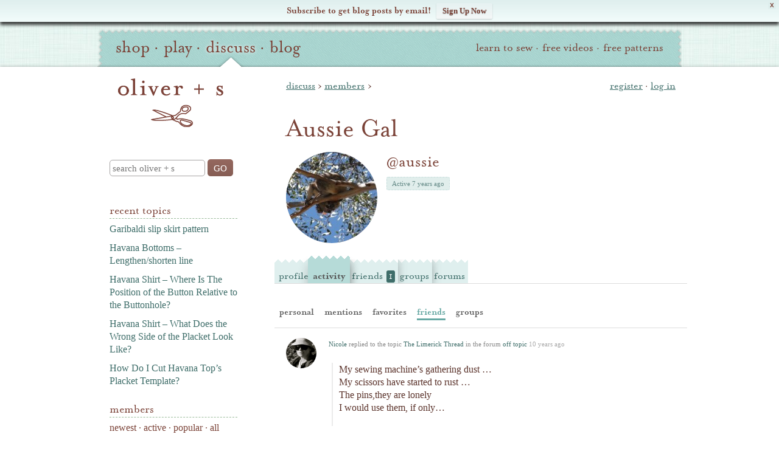

--- FILE ---
content_type: text/html; charset=UTF-8
request_url: https://oliverands.com/community/members/aussie/activity/friends?acpage=4&offset_lower=164991
body_size: 22198
content:

<!DOCTYPE html>
<!--[if lt IE 7 ]><html class="ie ie6" lang="en" itemscope itemtype="https://schema.org/Blog"> <![endif]-->
<!--[if IE 7 ]><html class="ie ie7" lang="en" itemscope itemtype="https://schema.org/Blog"> <![endif]-->
<!--[if IE 8 ]><html class="ie ie8" lang="en" itemscope itemtype="https://schema.org/Blog"> <![endif]-->
<!--[if (gte IE 9)|!(IE)]><!--><html lang="en" itemscope itemtype="https://schema.org/Blog"> <!--<![endif]-->
<head>

	<meta charset="utf-8" />
	<meta http-equiv="X-UA-Compatible" content="IE=edge,chrome=1" />

	<title>Friends  Activity  Aussie Gal | Oliver + S</title>
	<meta name="description" content="The Oliver + S blog provides tips, tutorials, and inspiration to make sewing with Oliver + S patterns more pleasurable and rewarding." />
	<meta name="viewport" content="width=device-width, initial-scale=1, maximum-scale=1" />
	
	<!-- Global site tag (gtag.js) - Google Analytics -->
	<script async src="https://www.googletagmanager.com/gtag/js?id=G-P228Q0RZEK"></script>
	<script>
	window.dataLayer = window.dataLayer || [];
	function gtag(){dataLayer.push(arguments);}
	gtag('js', new Date());
	
	gtag('config', 'G-P228Q0RZEK');
	</script>
	<!-- End Global site tag (gtag.js) - Google Analytics -->	
	
			<link rel="stylesheet" href="https://o.osimg.net/a/1662626498137/css/main.min.css" />
	
	<link rel="shortcut icon" href="//o.osimg.net/lib/icon/favicon.ico" />
	<link rel="apple-touch-icon" href="//o.osimg.net/lib/icon/apple-touch-icon.png" />
	<link rel="apple-touch-icon" sizes="72x72" href="//o.osimg.net/lib/icon/apple-touch-icon-72x72.png" />
	<link rel="apple-touch-icon" sizes="114x114" href="//o.osimg.net/lib/icon/apple-touch-icon-114x114.png" />

	<link rel="logo" href="//o.osimg.net/lib/img/os_print_logo.png" itemprop="logo" />

	<script  type="text/javascript">
	document.cookie='devicePixelRatio='+((window.devicePixelRatio === undefined) ? 1 : window.devicePixelRatio)+'; path=/';
	</script>
	<meta http-equiv="Content-Security-Policy" content="upgrade-insecure-requests" />	<link rel="profile" href="http://gmpg.org/xfn/11" /> <link rel="pingback" href="https://oliverands.com/community/wp/xmlrpc.php" /> <meta name='robots' content='max-image-preview:large' />
	<style>img:is([sizes="auto" i], [sizes^="auto," i]) { contain-intrinsic-size: 3000px 1500px }</style>
	
            <script data-no-defer="1" data-ezscrex="false" data-cfasync="false" data-pagespeed-no-defer data-cookieconsent="ignore">
                var ctPublicFunctions = {"_ajax_nonce":"7426dd248f","_rest_nonce":"7841080221","_ajax_url":"\/community\/wp\/wp-admin\/admin-ajax.php","_rest_url":"https:\/\/oliverands.com\/community\/wp-json\/","data__cookies_type":"native","data__ajax_type":"rest","data__bot_detector_enabled":0,"data__frontend_data_log_enabled":1,"cookiePrefix":"","wprocket_detected":false,"host_url":"oliverands.com","text__ee_click_to_select":"Click to select the whole data","text__ee_original_email":"The complete one is","text__ee_got_it":"Got it","text__ee_blocked":"Blocked","text__ee_cannot_connect":"Cannot connect","text__ee_cannot_decode":"Can not decode email. Unknown reason","text__ee_email_decoder":"CleanTalk email decoder","text__ee_wait_for_decoding":"The magic is on the way!","text__ee_decoding_process":"Please wait a few seconds while we decode the contact data."}
            </script>
        
            <script data-no-defer="1" data-ezscrex="false" data-cfasync="false" data-pagespeed-no-defer data-cookieconsent="ignore">
                var ctPublic = {"_ajax_nonce":"7426dd248f","settings__forms__check_internal":"0","settings__forms__check_external":"0","settings__forms__force_protection":0,"settings__forms__search_test":"1","settings__data__bot_detector_enabled":0,"settings__sfw__anti_crawler":0,"blog_home":"https:\/\/oliverands.com\/community\/","pixel__setting":"0","pixel__enabled":false,"pixel__url":null,"data__email_check_before_post":"1","data__email_check_exist_post":1,"data__cookies_type":"native","data__key_is_ok":true,"data__visible_fields_required":true,"wl_brandname":"Anti-Spam by CleanTalk","wl_brandname_short":"CleanTalk","ct_checkjs_key":"458caa61ad98d1686dcdb4cb04eca9ab3267667c45cfc77a61c2645764b0a954","emailEncoderPassKey":"c81597bc56d0799057d987323b6c7070","bot_detector_forms_excluded":"W10=","advancedCacheExists":true,"varnishCacheExists":false,"wc_ajax_add_to_cart":false}
            </script>
        <link rel='dns-prefetch' href='//cdnjs.cloudflare.com' />
<link rel='dns-prefetch' href='//secure.gravatar.com' />
<link rel='dns-prefetch' href='//o.osimg.net' />
<link rel='dns-prefetch' href='//v0.wordpress.com' />
<link rel="alternate" type="application/rss+xml" title="Oliver + S &raquo; Feed" href="https://oliverands.com/community/feed" />
<link rel="alternate" type="application/rss+xml" title="Oliver + S &raquo; Comments Feed" href="https://oliverands.com/community/comments/feed" />
<script type="text/javascript">
/* <![CDATA[ */
window._wpemojiSettings = {"baseUrl":"https:\/\/s.w.org\/images\/core\/emoji\/16.0.1\/72x72\/","ext":".png","svgUrl":"https:\/\/s.w.org\/images\/core\/emoji\/16.0.1\/svg\/","svgExt":".svg","source":{"concatemoji":"https:\/\/oliverands.com\/community\/wp\/wp-includes\/js\/wp-emoji-release.min.js?ver=6.8.3"}};
/*! This file is auto-generated */
!function(s,n){var o,i,e;function c(e){try{var t={supportTests:e,timestamp:(new Date).valueOf()};sessionStorage.setItem(o,JSON.stringify(t))}catch(e){}}function p(e,t,n){e.clearRect(0,0,e.canvas.width,e.canvas.height),e.fillText(t,0,0);var t=new Uint32Array(e.getImageData(0,0,e.canvas.width,e.canvas.height).data),a=(e.clearRect(0,0,e.canvas.width,e.canvas.height),e.fillText(n,0,0),new Uint32Array(e.getImageData(0,0,e.canvas.width,e.canvas.height).data));return t.every(function(e,t){return e===a[t]})}function u(e,t){e.clearRect(0,0,e.canvas.width,e.canvas.height),e.fillText(t,0,0);for(var n=e.getImageData(16,16,1,1),a=0;a<n.data.length;a++)if(0!==n.data[a])return!1;return!0}function f(e,t,n,a){switch(t){case"flag":return n(e,"\ud83c\udff3\ufe0f\u200d\u26a7\ufe0f","\ud83c\udff3\ufe0f\u200b\u26a7\ufe0f")?!1:!n(e,"\ud83c\udde8\ud83c\uddf6","\ud83c\udde8\u200b\ud83c\uddf6")&&!n(e,"\ud83c\udff4\udb40\udc67\udb40\udc62\udb40\udc65\udb40\udc6e\udb40\udc67\udb40\udc7f","\ud83c\udff4\u200b\udb40\udc67\u200b\udb40\udc62\u200b\udb40\udc65\u200b\udb40\udc6e\u200b\udb40\udc67\u200b\udb40\udc7f");case"emoji":return!a(e,"\ud83e\udedf")}return!1}function g(e,t,n,a){var r="undefined"!=typeof WorkerGlobalScope&&self instanceof WorkerGlobalScope?new OffscreenCanvas(300,150):s.createElement("canvas"),o=r.getContext("2d",{willReadFrequently:!0}),i=(o.textBaseline="top",o.font="600 32px Arial",{});return e.forEach(function(e){i[e]=t(o,e,n,a)}),i}function t(e){var t=s.createElement("script");t.src=e,t.defer=!0,s.head.appendChild(t)}"undefined"!=typeof Promise&&(o="wpEmojiSettingsSupports",i=["flag","emoji"],n.supports={everything:!0,everythingExceptFlag:!0},e=new Promise(function(e){s.addEventListener("DOMContentLoaded",e,{once:!0})}),new Promise(function(t){var n=function(){try{var e=JSON.parse(sessionStorage.getItem(o));if("object"==typeof e&&"number"==typeof e.timestamp&&(new Date).valueOf()<e.timestamp+604800&&"object"==typeof e.supportTests)return e.supportTests}catch(e){}return null}();if(!n){if("undefined"!=typeof Worker&&"undefined"!=typeof OffscreenCanvas&&"undefined"!=typeof URL&&URL.createObjectURL&&"undefined"!=typeof Blob)try{var e="postMessage("+g.toString()+"("+[JSON.stringify(i),f.toString(),p.toString(),u.toString()].join(",")+"));",a=new Blob([e],{type:"text/javascript"}),r=new Worker(URL.createObjectURL(a),{name:"wpTestEmojiSupports"});return void(r.onmessage=function(e){c(n=e.data),r.terminate(),t(n)})}catch(e){}c(n=g(i,f,p,u))}t(n)}).then(function(e){for(var t in e)n.supports[t]=e[t],n.supports.everything=n.supports.everything&&n.supports[t],"flag"!==t&&(n.supports.everythingExceptFlag=n.supports.everythingExceptFlag&&n.supports[t]);n.supports.everythingExceptFlag=n.supports.everythingExceptFlag&&!n.supports.flag,n.DOMReady=!1,n.readyCallback=function(){n.DOMReady=!0}}).then(function(){return e}).then(function(){var e;n.supports.everything||(n.readyCallback(),(e=n.source||{}).concatemoji?t(e.concatemoji):e.wpemoji&&e.twemoji&&(t(e.twemoji),t(e.wpemoji)))}))}((window,document),window._wpemojiSettings);
/* ]]> */
</script>
<link rel='stylesheet' id='oliverands_wp_css-css' href='https://o.osimg.net/a/1662626498137/css/os2016.min.css?ver=6.8.3' type='text/css' media='all' />
<style id='wp-emoji-styles-inline-css' type='text/css'>

	img.wp-smiley, img.emoji {
		display: inline !important;
		border: none !important;
		box-shadow: none !important;
		height: 1em !important;
		width: 1em !important;
		margin: 0 0.07em !important;
		vertical-align: -0.1em !important;
		background: none !important;
		padding: 0 !important;
	}
</style>
<link rel='stylesheet' id='wp-block-library-css' href='//o.osimg.net/community/wp/wp-includes/css/dist/block-library/style.min.css?ver=6.8.3' type='text/css' media='all' />
<style id='classic-theme-styles-inline-css' type='text/css'>
/*! This file is auto-generated */
.wp-block-button__link{color:#fff;background-color:#32373c;border-radius:9999px;box-shadow:none;text-decoration:none;padding:calc(.667em + 2px) calc(1.333em + 2px);font-size:1.125em}.wp-block-file__button{background:#32373c;color:#fff;text-decoration:none}
</style>
<style id='bp-login-form-style-inline-css' type='text/css'>
.widget_bp_core_login_widget .bp-login-widget-user-avatar{float:left}.widget_bp_core_login_widget .bp-login-widget-user-links{margin-left:70px}#bp-login-widget-form label{display:block;font-weight:600;margin:15px 0 5px;width:auto}#bp-login-widget-form input[type=password],#bp-login-widget-form input[type=text]{background-color:#fafafa;border:1px solid #d6d6d6;border-radius:0;font:inherit;font-size:100%;padding:.5em;width:100%}#bp-login-widget-form .bp-login-widget-register-link,#bp-login-widget-form .login-submit{display:inline;width:-moz-fit-content;width:fit-content}#bp-login-widget-form .bp-login-widget-register-link{margin-left:1em}#bp-login-widget-form .bp-login-widget-register-link a{filter:invert(1)}#bp-login-widget-form .bp-login-widget-pwd-link{font-size:80%}

</style>
<style id='bp-member-style-inline-css' type='text/css'>
[data-type="bp/member"] input.components-placeholder__input{border:1px solid #757575;border-radius:2px;flex:1 1 auto;padding:6px 8px}.bp-block-member{position:relative}.bp-block-member .member-content{display:flex}.bp-block-member .user-nicename{display:block}.bp-block-member .user-nicename a{border:none;color:currentColor;text-decoration:none}.bp-block-member .bp-profile-button{width:100%}.bp-block-member .bp-profile-button a.button{bottom:10px;display:inline-block;margin:18px 0 0;position:absolute;right:0}.bp-block-member.has-cover .item-header-avatar,.bp-block-member.has-cover .member-content,.bp-block-member.has-cover .member-description{z-index:2}.bp-block-member.has-cover .member-content,.bp-block-member.has-cover .member-description{padding-top:75px}.bp-block-member.has-cover .bp-member-cover-image{background-color:#c5c5c5;background-position:top;background-repeat:no-repeat;background-size:cover;border:0;display:block;height:150px;left:0;margin:0;padding:0;position:absolute;top:0;width:100%;z-index:1}.bp-block-member img.avatar{height:auto;width:auto}.bp-block-member.avatar-none .item-header-avatar{display:none}.bp-block-member.avatar-none.has-cover{min-height:200px}.bp-block-member.avatar-full{min-height:150px}.bp-block-member.avatar-full .item-header-avatar{width:180px}.bp-block-member.avatar-thumb .member-content{align-items:center;min-height:50px}.bp-block-member.avatar-thumb .item-header-avatar{width:70px}.bp-block-member.avatar-full.has-cover{min-height:300px}.bp-block-member.avatar-full.has-cover .item-header-avatar{width:200px}.bp-block-member.avatar-full.has-cover img.avatar{background:#fffc;border:2px solid #fff;margin-left:20px}.bp-block-member.avatar-thumb.has-cover .item-header-avatar{padding-top:75px}.entry .entry-content .bp-block-member .user-nicename a{border:none;color:currentColor;text-decoration:none}

</style>
<style id='bp-members-style-inline-css' type='text/css'>
[data-type="bp/members"] .components-placeholder.is-appender{min-height:0}[data-type="bp/members"] .components-placeholder.is-appender .components-placeholder__label:empty{display:none}[data-type="bp/members"] .components-placeholder input.components-placeholder__input{border:1px solid #757575;border-radius:2px;flex:1 1 auto;padding:6px 8px}[data-type="bp/members"].avatar-none .member-description{width:calc(100% - 44px)}[data-type="bp/members"].avatar-full .member-description{width:calc(100% - 224px)}[data-type="bp/members"].avatar-thumb .member-description{width:calc(100% - 114px)}[data-type="bp/members"] .member-content{position:relative}[data-type="bp/members"] .member-content .is-right{position:absolute;right:2px;top:2px}[data-type="bp/members"] .columns-2 .member-content .member-description,[data-type="bp/members"] .columns-3 .member-content .member-description,[data-type="bp/members"] .columns-4 .member-content .member-description{padding-left:44px;width:calc(100% - 44px)}[data-type="bp/members"] .columns-3 .is-right{right:-10px}[data-type="bp/members"] .columns-4 .is-right{right:-50px}.bp-block-members.is-grid{display:flex;flex-wrap:wrap;padding:0}.bp-block-members.is-grid .member-content{margin:0 1.25em 1.25em 0;width:100%}@media(min-width:600px){.bp-block-members.columns-2 .member-content{width:calc(50% - .625em)}.bp-block-members.columns-2 .member-content:nth-child(2n){margin-right:0}.bp-block-members.columns-3 .member-content{width:calc(33.33333% - .83333em)}.bp-block-members.columns-3 .member-content:nth-child(3n){margin-right:0}.bp-block-members.columns-4 .member-content{width:calc(25% - .9375em)}.bp-block-members.columns-4 .member-content:nth-child(4n){margin-right:0}}.bp-block-members .member-content{display:flex;flex-direction:column;padding-bottom:1em;text-align:center}.bp-block-members .member-content .item-header-avatar,.bp-block-members .member-content .member-description{width:100%}.bp-block-members .member-content .item-header-avatar{margin:0 auto}.bp-block-members .member-content .item-header-avatar img.avatar{display:inline-block}@media(min-width:600px){.bp-block-members .member-content{flex-direction:row;text-align:left}.bp-block-members .member-content .item-header-avatar,.bp-block-members .member-content .member-description{width:auto}.bp-block-members .member-content .item-header-avatar{margin:0}}.bp-block-members .member-content .user-nicename{display:block}.bp-block-members .member-content .user-nicename a{border:none;color:currentColor;text-decoration:none}.bp-block-members .member-content time{color:#767676;display:block;font-size:80%}.bp-block-members.avatar-none .item-header-avatar{display:none}.bp-block-members.avatar-full{min-height:190px}.bp-block-members.avatar-full .item-header-avatar{width:180px}.bp-block-members.avatar-thumb .member-content{min-height:80px}.bp-block-members.avatar-thumb .item-header-avatar{width:70px}.bp-block-members.columns-2 .member-content,.bp-block-members.columns-3 .member-content,.bp-block-members.columns-4 .member-content{display:block;text-align:center}.bp-block-members.columns-2 .member-content .item-header-avatar,.bp-block-members.columns-3 .member-content .item-header-avatar,.bp-block-members.columns-4 .member-content .item-header-avatar{margin:0 auto}.bp-block-members img.avatar{height:auto;max-width:-moz-fit-content;max-width:fit-content;width:auto}.bp-block-members .member-content.has-activity{align-items:center}.bp-block-members .member-content.has-activity .item-header-avatar{padding-right:1em}.bp-block-members .member-content.has-activity .wp-block-quote{margin-bottom:0;text-align:left}.bp-block-members .member-content.has-activity .wp-block-quote cite a,.entry .entry-content .bp-block-members .user-nicename a{border:none;color:currentColor;text-decoration:none}

</style>
<style id='bp-dynamic-members-style-inline-css' type='text/css'>
.bp-dynamic-block-container .item-options{font-size:.5em;margin:0 0 1em;padding:1em 0}.bp-dynamic-block-container .item-options a.selected{font-weight:600}.bp-dynamic-block-container ul.item-list{list-style:none;margin:1em 0;padding-left:0}.bp-dynamic-block-container ul.item-list li{margin-bottom:1em}.bp-dynamic-block-container ul.item-list li:after,.bp-dynamic-block-container ul.item-list li:before{content:" ";display:table}.bp-dynamic-block-container ul.item-list li:after{clear:both}.bp-dynamic-block-container ul.item-list li .item-avatar{float:left;width:60px}.bp-dynamic-block-container ul.item-list li .item{margin-left:70px}

</style>
<style id='bp-online-members-style-inline-css' type='text/css'>
.widget_bp_core_whos_online_widget .avatar-block,[data-type="bp/online-members"] .avatar-block{display:flex;flex-flow:row wrap}.widget_bp_core_whos_online_widget .avatar-block img,[data-type="bp/online-members"] .avatar-block img{margin:.5em}

</style>
<style id='bp-active-members-style-inline-css' type='text/css'>
.widget_bp_core_recently_active_widget .avatar-block,[data-type="bp/active-members"] .avatar-block{display:flex;flex-flow:row wrap}.widget_bp_core_recently_active_widget .avatar-block img,[data-type="bp/active-members"] .avatar-block img{margin:.5em}

</style>
<style id='bp-latest-activities-style-inline-css' type='text/css'>
.bp-latest-activities .components-flex.components-select-control select[multiple]{height:auto;padding:0 8px}.bp-latest-activities .components-flex.components-select-control select[multiple]+.components-input-control__suffix svg{display:none}.bp-latest-activities-block a,.entry .entry-content .bp-latest-activities-block a{border:none;text-decoration:none}.bp-latest-activities-block .activity-list.item-list blockquote{border:none;padding:0}.bp-latest-activities-block .activity-list.item-list blockquote .activity-item:not(.mini){box-shadow:1px 0 4px #00000026;padding:0 1em;position:relative}.bp-latest-activities-block .activity-list.item-list blockquote .activity-item:not(.mini):after,.bp-latest-activities-block .activity-list.item-list blockquote .activity-item:not(.mini):before{border-color:#0000;border-style:solid;content:"";display:block;height:0;left:15px;position:absolute;width:0}.bp-latest-activities-block .activity-list.item-list blockquote .activity-item:not(.mini):before{border-top-color:#00000026;border-width:9px;bottom:-18px;left:14px}.bp-latest-activities-block .activity-list.item-list blockquote .activity-item:not(.mini):after{border-top-color:#fff;border-width:8px;bottom:-16px}.bp-latest-activities-block .activity-list.item-list blockquote .activity-item.mini .avatar{display:inline-block;height:20px;margin-right:2px;vertical-align:middle;width:20px}.bp-latest-activities-block .activity-list.item-list footer{align-items:center;display:flex}.bp-latest-activities-block .activity-list.item-list footer img.avatar{border:none;display:inline-block;margin-right:.5em}.bp-latest-activities-block .activity-list.item-list footer .activity-time-since{font-size:90%}.bp-latest-activities-block .widget-error{border-left:4px solid #0b80a4;box-shadow:1px 0 4px #00000026}.bp-latest-activities-block .widget-error p{padding:0 1em}

</style>
<style id='bp-friends-style-inline-css' type='text/css'>
.bp-dynamic-block-container .item-options{font-size:.5em;margin:0 0 1em;padding:1em 0}.bp-dynamic-block-container .item-options a.selected{font-weight:600}.bp-dynamic-block-container ul.item-list{list-style:none;margin:1em 0;padding-left:0}.bp-dynamic-block-container ul.item-list li{margin-bottom:1em}.bp-dynamic-block-container ul.item-list li:after,.bp-dynamic-block-container ul.item-list li:before{content:" ";display:table}.bp-dynamic-block-container ul.item-list li:after{clear:both}.bp-dynamic-block-container ul.item-list li .item-avatar{float:left;width:60px}.bp-dynamic-block-container ul.item-list li .item{margin-left:70px}

</style>
<style id='bp-group-style-inline-css' type='text/css'>
[data-type="bp/group"] input.components-placeholder__input{border:1px solid #757575;border-radius:2px;flex:1 1 auto;padding:6px 8px}.bp-block-group{position:relative}.bp-block-group .group-content{display:flex}.bp-block-group .group-description{width:100%}.bp-block-group .group-description-content{margin-bottom:18px;width:100%}.bp-block-group .bp-profile-button{overflow:hidden;width:100%}.bp-block-group .bp-profile-button a.button{margin:18px 0 0}.bp-block-group.has-cover .group-content,.bp-block-group.has-cover .group-description,.bp-block-group.has-cover .item-header-avatar{z-index:2}.bp-block-group.has-cover .group-content,.bp-block-group.has-cover .group-description{padding-top:75px}.bp-block-group.has-cover .bp-group-cover-image{background-color:#c5c5c5;background-position:top;background-repeat:no-repeat;background-size:cover;border:0;display:block;height:150px;left:0;margin:0;padding:0;position:absolute;top:0;width:100%;z-index:1}.bp-block-group img.avatar{height:auto;width:auto}.bp-block-group.avatar-none .item-header-avatar{display:none}.bp-block-group.avatar-full{min-height:150px}.bp-block-group.avatar-full .item-header-avatar{width:180px}.bp-block-group.avatar-full .group-description{padding-left:35px}.bp-block-group.avatar-thumb .item-header-avatar{width:70px}.bp-block-group.avatar-thumb .item-header-avatar img.avatar{margin-top:15px}.bp-block-group.avatar-none.has-cover{min-height:200px}.bp-block-group.avatar-none.has-cover .item-header-avatar{padding-top:75px}.bp-block-group.avatar-full.has-cover{min-height:300px}.bp-block-group.avatar-full.has-cover .item-header-avatar{width:200px}.bp-block-group.avatar-full.has-cover img.avatar{background:#fffc;border:2px solid #fff;margin-left:20px}.bp-block-group.avatar-thumb:not(.has-description) .group-content{align-items:center;min-height:50px}.bp-block-group.avatar-thumb.has-cover .item-header-avatar{padding-top:75px}.bp-block-group.has-description .bp-profile-button a.button{display:block;float:right}

</style>
<style id='bp-groups-style-inline-css' type='text/css'>
[data-type="bp/groups"] .components-placeholder.is-appender{min-height:0}[data-type="bp/groups"] .components-placeholder.is-appender .components-placeholder__label:empty{display:none}[data-type="bp/groups"] .components-placeholder input.components-placeholder__input{border:1px solid #757575;border-radius:2px;flex:1 1 auto;padding:6px 8px}[data-type="bp/groups"].avatar-none .group-description{width:calc(100% - 44px)}[data-type="bp/groups"].avatar-full .group-description{width:calc(100% - 224px)}[data-type="bp/groups"].avatar-thumb .group-description{width:calc(100% - 114px)}[data-type="bp/groups"] .group-content{position:relative}[data-type="bp/groups"] .group-content .is-right{position:absolute;right:2px;top:2px}[data-type="bp/groups"] .columns-2 .group-content .group-description,[data-type="bp/groups"] .columns-3 .group-content .group-description,[data-type="bp/groups"] .columns-4 .group-content .group-description{padding-left:44px;width:calc(100% - 44px)}[data-type="bp/groups"] .columns-3 .is-right{right:-10px}[data-type="bp/groups"] .columns-4 .is-right{right:-50px}.bp-block-groups.is-grid{display:flex;flex-wrap:wrap;padding:0}.bp-block-groups.is-grid .group-content{margin:0 1.25em 1.25em 0;width:100%}@media(min-width:600px){.bp-block-groups.columns-2 .group-content{width:calc(50% - .625em)}.bp-block-groups.columns-2 .group-content:nth-child(2n){margin-right:0}.bp-block-groups.columns-3 .group-content{width:calc(33.33333% - .83333em)}.bp-block-groups.columns-3 .group-content:nth-child(3n){margin-right:0}.bp-block-groups.columns-4 .group-content{width:calc(25% - .9375em)}.bp-block-groups.columns-4 .group-content:nth-child(4n){margin-right:0}}.bp-block-groups .group-content{display:flex;flex-direction:column;padding-bottom:1em;text-align:center}.bp-block-groups .group-content .group-description,.bp-block-groups .group-content .item-header-avatar{width:100%}.bp-block-groups .group-content .item-header-avatar{margin:0 auto}.bp-block-groups .group-content .item-header-avatar img.avatar{display:inline-block}@media(min-width:600px){.bp-block-groups .group-content{flex-direction:row;text-align:left}.bp-block-groups .group-content .group-description,.bp-block-groups .group-content .item-header-avatar{width:auto}.bp-block-groups .group-content .item-header-avatar{margin:0}}.bp-block-groups .group-content time{color:#767676;display:block;font-size:80%}.bp-block-groups.avatar-none .item-header-avatar{display:none}.bp-block-groups.avatar-full{min-height:190px}.bp-block-groups.avatar-full .item-header-avatar{width:180px}.bp-block-groups.avatar-thumb .group-content{min-height:80px}.bp-block-groups.avatar-thumb .item-header-avatar{width:70px}.bp-block-groups.columns-2 .group-content,.bp-block-groups.columns-3 .group-content,.bp-block-groups.columns-4 .group-content{display:block;text-align:center}.bp-block-groups.columns-2 .group-content .item-header-avatar,.bp-block-groups.columns-3 .group-content .item-header-avatar,.bp-block-groups.columns-4 .group-content .item-header-avatar{margin:0 auto}.bp-block-groups img.avatar{height:auto;max-width:-moz-fit-content;max-width:fit-content;width:auto}.bp-block-groups .member-content.has-description{align-items:center}.bp-block-groups .member-content.has-description .item-header-avatar{padding-right:1em}.bp-block-groups .member-content.has-description .group-description-content{margin-bottom:0;text-align:left}

</style>
<style id='bp-dynamic-groups-style-inline-css' type='text/css'>
.bp-dynamic-block-container .item-options{font-size:.5em;margin:0 0 1em;padding:1em 0}.bp-dynamic-block-container .item-options a.selected{font-weight:600}.bp-dynamic-block-container ul.item-list{list-style:none;margin:1em 0;padding-left:0}.bp-dynamic-block-container ul.item-list li{margin-bottom:1em}.bp-dynamic-block-container ul.item-list li:after,.bp-dynamic-block-container ul.item-list li:before{content:" ";display:table}.bp-dynamic-block-container ul.item-list li:after{clear:both}.bp-dynamic-block-container ul.item-list li .item-avatar{float:left;width:60px}.bp-dynamic-block-container ul.item-list li .item{margin-left:70px}

</style>
<style id='bp-sitewide-notices-style-inline-css' type='text/css'>
.bp-sitewide-notice-block .bp-screen-reader-text,[data-type="bp/sitewide-notices"] .bp-screen-reader-text{border:0;clip:rect(0 0 0 0);height:1px;margin:-1px;overflow:hidden;padding:0;position:absolute;width:1px;word-wrap:normal!important}.bp-sitewide-notice-block [data-bp-tooltip]:after,[data-type="bp/sitewide-notices"] [data-bp-tooltip]:after{background-color:#fff;border:1px solid #737373;border-radius:1px;box-shadow:4px 4px 8px #0003;color:#333;content:attr(data-bp-tooltip);display:none;font-family:Helvetica Neue,Helvetica,Arial,san-serif;font-size:12px;font-weight:400;letter-spacing:normal;line-height:1.25;max-width:200px;opacity:0;padding:5px 8px;pointer-events:none;position:absolute;text-shadow:none;text-transform:none;transform:translateZ(0);transition:all 1.5s ease;visibility:hidden;white-space:nowrap;word-wrap:break-word;z-index:100000}.bp-sitewide-notice-block .bp-tooltip:after,[data-type="bp/sitewide-notices"] .bp-tooltip:after{left:50%;margin-top:7px;top:110%;transform:translate(-50%)}.bp-sitewide-notice-block{border-left:4px solid #ff853c;padding-left:1em;position:relative}.bp-sitewide-notice-block h2:before{background:none;border:none}.bp-sitewide-notice-block .dismiss-notice{background-color:#0000;border:1px solid #ff853c;color:#ff853c;display:block;padding:.2em .5em;position:absolute;right:.5em;top:.5em;width:-moz-fit-content;width:fit-content}.bp-sitewide-notice-block .dismiss-notice:hover{background-color:#ff853c;color:#fff}

</style>
<style id='global-styles-inline-css' type='text/css'>
:root{--wp--preset--aspect-ratio--square: 1;--wp--preset--aspect-ratio--4-3: 4/3;--wp--preset--aspect-ratio--3-4: 3/4;--wp--preset--aspect-ratio--3-2: 3/2;--wp--preset--aspect-ratio--2-3: 2/3;--wp--preset--aspect-ratio--16-9: 16/9;--wp--preset--aspect-ratio--9-16: 9/16;--wp--preset--color--black: #000000;--wp--preset--color--cyan-bluish-gray: #abb8c3;--wp--preset--color--white: #ffffff;--wp--preset--color--pale-pink: #f78da7;--wp--preset--color--vivid-red: #cf2e2e;--wp--preset--color--luminous-vivid-orange: #ff6900;--wp--preset--color--luminous-vivid-amber: #fcb900;--wp--preset--color--light-green-cyan: #7bdcb5;--wp--preset--color--vivid-green-cyan: #00d084;--wp--preset--color--pale-cyan-blue: #8ed1fc;--wp--preset--color--vivid-cyan-blue: #0693e3;--wp--preset--color--vivid-purple: #9b51e0;--wp--preset--gradient--vivid-cyan-blue-to-vivid-purple: linear-gradient(135deg,rgba(6,147,227,1) 0%,rgb(155,81,224) 100%);--wp--preset--gradient--light-green-cyan-to-vivid-green-cyan: linear-gradient(135deg,rgb(122,220,180) 0%,rgb(0,208,130) 100%);--wp--preset--gradient--luminous-vivid-amber-to-luminous-vivid-orange: linear-gradient(135deg,rgba(252,185,0,1) 0%,rgba(255,105,0,1) 100%);--wp--preset--gradient--luminous-vivid-orange-to-vivid-red: linear-gradient(135deg,rgba(255,105,0,1) 0%,rgb(207,46,46) 100%);--wp--preset--gradient--very-light-gray-to-cyan-bluish-gray: linear-gradient(135deg,rgb(238,238,238) 0%,rgb(169,184,195) 100%);--wp--preset--gradient--cool-to-warm-spectrum: linear-gradient(135deg,rgb(74,234,220) 0%,rgb(151,120,209) 20%,rgb(207,42,186) 40%,rgb(238,44,130) 60%,rgb(251,105,98) 80%,rgb(254,248,76) 100%);--wp--preset--gradient--blush-light-purple: linear-gradient(135deg,rgb(255,206,236) 0%,rgb(152,150,240) 100%);--wp--preset--gradient--blush-bordeaux: linear-gradient(135deg,rgb(254,205,165) 0%,rgb(254,45,45) 50%,rgb(107,0,62) 100%);--wp--preset--gradient--luminous-dusk: linear-gradient(135deg,rgb(255,203,112) 0%,rgb(199,81,192) 50%,rgb(65,88,208) 100%);--wp--preset--gradient--pale-ocean: linear-gradient(135deg,rgb(255,245,203) 0%,rgb(182,227,212) 50%,rgb(51,167,181) 100%);--wp--preset--gradient--electric-grass: linear-gradient(135deg,rgb(202,248,128) 0%,rgb(113,206,126) 100%);--wp--preset--gradient--midnight: linear-gradient(135deg,rgb(2,3,129) 0%,rgb(40,116,252) 100%);--wp--preset--font-size--small: 13px;--wp--preset--font-size--medium: 20px;--wp--preset--font-size--large: 36px;--wp--preset--font-size--x-large: 42px;--wp--preset--spacing--20: 0.44rem;--wp--preset--spacing--30: 0.67rem;--wp--preset--spacing--40: 1rem;--wp--preset--spacing--50: 1.5rem;--wp--preset--spacing--60: 2.25rem;--wp--preset--spacing--70: 3.38rem;--wp--preset--spacing--80: 5.06rem;--wp--preset--shadow--natural: 6px 6px 9px rgba(0, 0, 0, 0.2);--wp--preset--shadow--deep: 12px 12px 50px rgba(0, 0, 0, 0.4);--wp--preset--shadow--sharp: 6px 6px 0px rgba(0, 0, 0, 0.2);--wp--preset--shadow--outlined: 6px 6px 0px -3px rgba(255, 255, 255, 1), 6px 6px rgba(0, 0, 0, 1);--wp--preset--shadow--crisp: 6px 6px 0px rgba(0, 0, 0, 1);}:where(.is-layout-flex){gap: 0.5em;}:where(.is-layout-grid){gap: 0.5em;}body .is-layout-flex{display: flex;}.is-layout-flex{flex-wrap: wrap;align-items: center;}.is-layout-flex > :is(*, div){margin: 0;}body .is-layout-grid{display: grid;}.is-layout-grid > :is(*, div){margin: 0;}:where(.wp-block-columns.is-layout-flex){gap: 2em;}:where(.wp-block-columns.is-layout-grid){gap: 2em;}:where(.wp-block-post-template.is-layout-flex){gap: 1.25em;}:where(.wp-block-post-template.is-layout-grid){gap: 1.25em;}.has-black-color{color: var(--wp--preset--color--black) !important;}.has-cyan-bluish-gray-color{color: var(--wp--preset--color--cyan-bluish-gray) !important;}.has-white-color{color: var(--wp--preset--color--white) !important;}.has-pale-pink-color{color: var(--wp--preset--color--pale-pink) !important;}.has-vivid-red-color{color: var(--wp--preset--color--vivid-red) !important;}.has-luminous-vivid-orange-color{color: var(--wp--preset--color--luminous-vivid-orange) !important;}.has-luminous-vivid-amber-color{color: var(--wp--preset--color--luminous-vivid-amber) !important;}.has-light-green-cyan-color{color: var(--wp--preset--color--light-green-cyan) !important;}.has-vivid-green-cyan-color{color: var(--wp--preset--color--vivid-green-cyan) !important;}.has-pale-cyan-blue-color{color: var(--wp--preset--color--pale-cyan-blue) !important;}.has-vivid-cyan-blue-color{color: var(--wp--preset--color--vivid-cyan-blue) !important;}.has-vivid-purple-color{color: var(--wp--preset--color--vivid-purple) !important;}.has-black-background-color{background-color: var(--wp--preset--color--black) !important;}.has-cyan-bluish-gray-background-color{background-color: var(--wp--preset--color--cyan-bluish-gray) !important;}.has-white-background-color{background-color: var(--wp--preset--color--white) !important;}.has-pale-pink-background-color{background-color: var(--wp--preset--color--pale-pink) !important;}.has-vivid-red-background-color{background-color: var(--wp--preset--color--vivid-red) !important;}.has-luminous-vivid-orange-background-color{background-color: var(--wp--preset--color--luminous-vivid-orange) !important;}.has-luminous-vivid-amber-background-color{background-color: var(--wp--preset--color--luminous-vivid-amber) !important;}.has-light-green-cyan-background-color{background-color: var(--wp--preset--color--light-green-cyan) !important;}.has-vivid-green-cyan-background-color{background-color: var(--wp--preset--color--vivid-green-cyan) !important;}.has-pale-cyan-blue-background-color{background-color: var(--wp--preset--color--pale-cyan-blue) !important;}.has-vivid-cyan-blue-background-color{background-color: var(--wp--preset--color--vivid-cyan-blue) !important;}.has-vivid-purple-background-color{background-color: var(--wp--preset--color--vivid-purple) !important;}.has-black-border-color{border-color: var(--wp--preset--color--black) !important;}.has-cyan-bluish-gray-border-color{border-color: var(--wp--preset--color--cyan-bluish-gray) !important;}.has-white-border-color{border-color: var(--wp--preset--color--white) !important;}.has-pale-pink-border-color{border-color: var(--wp--preset--color--pale-pink) !important;}.has-vivid-red-border-color{border-color: var(--wp--preset--color--vivid-red) !important;}.has-luminous-vivid-orange-border-color{border-color: var(--wp--preset--color--luminous-vivid-orange) !important;}.has-luminous-vivid-amber-border-color{border-color: var(--wp--preset--color--luminous-vivid-amber) !important;}.has-light-green-cyan-border-color{border-color: var(--wp--preset--color--light-green-cyan) !important;}.has-vivid-green-cyan-border-color{border-color: var(--wp--preset--color--vivid-green-cyan) !important;}.has-pale-cyan-blue-border-color{border-color: var(--wp--preset--color--pale-cyan-blue) !important;}.has-vivid-cyan-blue-border-color{border-color: var(--wp--preset--color--vivid-cyan-blue) !important;}.has-vivid-purple-border-color{border-color: var(--wp--preset--color--vivid-purple) !important;}.has-vivid-cyan-blue-to-vivid-purple-gradient-background{background: var(--wp--preset--gradient--vivid-cyan-blue-to-vivid-purple) !important;}.has-light-green-cyan-to-vivid-green-cyan-gradient-background{background: var(--wp--preset--gradient--light-green-cyan-to-vivid-green-cyan) !important;}.has-luminous-vivid-amber-to-luminous-vivid-orange-gradient-background{background: var(--wp--preset--gradient--luminous-vivid-amber-to-luminous-vivid-orange) !important;}.has-luminous-vivid-orange-to-vivid-red-gradient-background{background: var(--wp--preset--gradient--luminous-vivid-orange-to-vivid-red) !important;}.has-very-light-gray-to-cyan-bluish-gray-gradient-background{background: var(--wp--preset--gradient--very-light-gray-to-cyan-bluish-gray) !important;}.has-cool-to-warm-spectrum-gradient-background{background: var(--wp--preset--gradient--cool-to-warm-spectrum) !important;}.has-blush-light-purple-gradient-background{background: var(--wp--preset--gradient--blush-light-purple) !important;}.has-blush-bordeaux-gradient-background{background: var(--wp--preset--gradient--blush-bordeaux) !important;}.has-luminous-dusk-gradient-background{background: var(--wp--preset--gradient--luminous-dusk) !important;}.has-pale-ocean-gradient-background{background: var(--wp--preset--gradient--pale-ocean) !important;}.has-electric-grass-gradient-background{background: var(--wp--preset--gradient--electric-grass) !important;}.has-midnight-gradient-background{background: var(--wp--preset--gradient--midnight) !important;}.has-small-font-size{font-size: var(--wp--preset--font-size--small) !important;}.has-medium-font-size{font-size: var(--wp--preset--font-size--medium) !important;}.has-large-font-size{font-size: var(--wp--preset--font-size--large) !important;}.has-x-large-font-size{font-size: var(--wp--preset--font-size--x-large) !important;}
:where(.wp-block-post-template.is-layout-flex){gap: 1.25em;}:where(.wp-block-post-template.is-layout-grid){gap: 1.25em;}
:where(.wp-block-columns.is-layout-flex){gap: 2em;}:where(.wp-block-columns.is-layout-grid){gap: 2em;}
:root :where(.wp-block-pullquote){font-size: 1.5em;line-height: 1.6;}
</style>
<link rel='stylesheet' id='bp-mentions-css-css' href='https://o.osimg.net/community/content/plugins/buddypress/bp-activity/css/mentions.min.css?ver=14.3.4' type='text/css' media='all' />
<link rel='stylesheet' id='cleantalk-public-css-css' href='https://o.osimg.net/community/content/plugins/cleantalk-spam-protect/css/cleantalk-public.min.css?ver=6.62_1755882596' type='text/css' media='all' />
<link rel='stylesheet' id='cleantalk-email-decoder-css-css' href='https://o.osimg.net/community/content/plugins/cleantalk-spam-protect/css/cleantalk-email-decoder.min.css?ver=6.62_1755882596' type='text/css' media='all' />
<link rel='stylesheet' id='stcr-font-awesome-css' href='https://o.osimg.net/community/content/plugins/subscribe-to-comments-reloaded/includes/css/font-awesome.min.css?ver=6.8.3' type='text/css' media='all' />
<link rel='stylesheet' id='stcr-style-css' href='https://o.osimg.net/community/content/plugins/subscribe-to-comments-reloaded/includes/css/stcr-style.css?ver=6.8.3' type='text/css' media='all' />
<link rel='stylesheet' id='wpfront-notification-bar-css' href='https://o.osimg.net/community/content/plugins/wpfront-notification-bar/css/wpfront-notification-bar.min.css?ver=3.5.1.05102' type='text/css' media='all' />
<link rel='stylesheet' id='gdatt-attachments-css' href='https://o.osimg.net/community/content/plugins/gd-bbpress-attachments/css/front.min.css?ver=4.9_b2800_free' type='text/css' media='all' />
<script type="text/javascript" src="https://cdnjs.cloudflare.com/ajax/libs/jquery/1.11.3/jquery.min.js?ver=1.11.3" id="jquery-js"></script>
<script type="text/javascript" src="https://oliverands.com/community/content/plugins/buddypress/bp-core/js/widget-members.min.js?ver=14.3.4" id="bp_core_widget_members-js-js"></script>
<script type="text/javascript" src="https://oliverands.com/community/content/plugins/buddypress/bp-groups/js/widget-groups.min.js?ver=14.3.4" id="groups_widget_groups_list-js-js"></script>
<script type="text/javascript" id="bp-confirm-js-extra">
/* <![CDATA[ */
var BP_Confirm = {"are_you_sure":"Are you sure?"};
/* ]]> */
</script>
<script type="text/javascript" src="https://oliverands.com/community/content/plugins/buddypress/bp-core/js/confirm.min.js?ver=14.3.4" id="bp-confirm-js"></script>
<script type="text/javascript" src="https://oliverands.com/community/content/plugins/buddypress/bp-core/js/jquery-query.min.js?ver=14.3.4" id="bp-jquery-query-js"></script>
<script type="text/javascript" src="https://oliverands.com/community/content/plugins/buddypress/bp-core/js/vendor/jquery-cookie.min.js?ver=14.3.4" id="bp-jquery-cookie-js"></script>
<script type="text/javascript" src="https://oliverands.com/community/content/plugins/buddypress/bp-core/js/vendor/jquery-scroll-to.min.js?ver=14.3.4" id="bp-jquery-scroll-to-js"></script>
<script type="text/javascript" id="bp-legacy-js-js-extra">
/* <![CDATA[ */
var BP_DTheme = {"accepted":"Accepted","close":"Close","comments":"comments","leave_group_confirm":"Are you sure you want to leave this group?","mark_as_fav":"Favorite","my_favs":"My Favorites","rejected":"Rejected","remove_fav":"Remove Favorite","show_all":"Show all","show_all_comments":"Show all comments for this thread","show_x_comments":"Show all comments (%d)","unsaved_changes":"Your profile has unsaved changes. If you leave the page, the changes will be lost.","view":"View","store_filter_settings":""};
/* ]]> */
</script>
<script type="text/javascript" src="https://oliverands.com/community/content/plugins/buddypress/bp-templates/bp-legacy/js/buddypress.min.js?ver=14.3.4" id="bp-legacy-js-js"></script>
<script type="text/javascript" src="https://oliverands.com/community/content/plugins/cleantalk-spam-protect/js/apbct-public-bundle_gathering.min.js?ver=6.62_1755882596" id="apbct-public-bundle_gathering.min-js-js"></script>
<script type="text/javascript" src="https://oliverands.com/community/content/plugins/wpfront-notification-bar/jquery-plugins/js-cookie.min.js?ver=2.2.1" id="js-cookie-js"></script>
<script type="text/javascript" src="https://oliverands.com/community/content/plugins/wpfront-notification-bar/js/wpfront-notification-bar.min.js?ver=3.5.1.05102" id="wpfront-notification-bar-js"></script>
<link rel="https://api.w.org/" href="https://oliverands.com/community/wp-json/" /><link rel="alternate" title="JSON" type="application/json" href="https://oliverands.com/community/wp-json/wp/v2/pages/0" /><link rel="EditURI" type="application/rsd+xml" title="RSD" href="https://oliverands.com/community/wp/xmlrpc.php?rsd" />
<meta name="generator" content="WordPress 6.8.3" />
<link rel='shortlink' href='https://wp.me/P5jZS5-' />
<link rel="alternate" title="oEmbed (JSON)" type="application/json+oembed" href="https://oliverands.com/community/wp-json/oembed/1.0/embed?url" />
<link rel="alternate" title="oEmbed (XML)" type="text/xml+oembed" href="https://oliverands.com/community/wp-json/oembed/1.0/embed?url&#038;format=xml" />

	<script type="text/javascript">var ajaxurl = 'https://oliverands.com/community/wp/wp-admin/admin-ajax.php';</script>

<link rel="amphtml" href="https://oliverands.com/community/members/aussie/activity/friends?acpage=4&#038;offset_lower=164991&#038;amp">	<link rel="alternate" type="application/rss+xml" title="Oliver + S | Aussie Gal | Activity RSS Feed" href="https://oliverands.com/community/members/aussie/activity/friends/feed" />
	
	<link rel="alternate" type="application/rss+xml" title="Oliver + S | Site Wide Activity RSS Feed" href="https://oliverands.com/community/activity/feed" />

<link rel='canonical' href='https://oliverands.com/community/members/aussie/activity/friends' />

<!-- Jetpack Open Graph Tags -->
<meta property="og:type" content="article" />
<meta property="og:title" content="Aussie Gal" />
<meta property="og:description" content="Visit the post for more." />
<meta property="article:published_time" content="1970-01-01T00:00:00+00:00" />
<meta property="article:modified_time" content="1970-01-01T00:00:00+00:00" />
<meta property="og:site_name" content="Oliver + S" />
<meta property="og:image" content="https://oliverands.com/community/content/uploads/2022/09/cropped-OliverS_Logo-Transparent.png" />
<meta property="og:image:width" content="512" />
<meta property="og:image:height" content="512" />
<meta property="og:image:alt" content="" />
<meta property="og:locale" content="en_US" />
<meta name="twitter:text:title" content="Aussie Gal" />
<meta name="twitter:card" content="summary" />
<meta name="twitter:description" content="Visit the post for more." />

<!-- End Jetpack Open Graph Tags -->
<link rel="icon" href="https://oliverands.com/community/content/uploads/2022/09/cropped-OliverS_Logo-Transparent-32x32.png" sizes="32x32" />
<link rel="icon" href="https://oliverands.com/community/content/uploads/2022/09/cropped-OliverS_Logo-Transparent-192x192.png" sizes="192x192" />
<link rel="apple-touch-icon" href="https://oliverands.com/community/content/uploads/2022/09/cropped-OliverS_Logo-Transparent-180x180.png" />
<meta name="msapplication-TileImage" content="https://oliverands.com/community/content/uploads/2022/09/cropped-OliverS_Logo-Transparent-270x270.png" />

	<!--
	/*
	 * Emigre web font kit 4ef389c1c4711
	 * Emigre web font kit 4ef389c1c3056
	 *
	 * These fonts are not shareware.
	 * Use of these fonts requires the purchase
	 * of a license from Emigre, www.emigre.com
	 * Please contact sales@emigre.com
	 *
	 * To purchase a license to use this font go to:
	 * http://www.emigre.com/fontpage.php?PMrsB.html
	 *
	 * © 2011 Emigre, Inc
	 */
	-->
			<script type="text/javascript" src="https://cdnjs.cloudflare.com/ajax/libs/modernizr/2.6.2/modernizr.js"></script>
	
	
</head>
<body class="activity bp-user my-activity friends-activity friends buddypress bp-legacy bbp-user-page single singular bbpress bbp-no-js wp-singular page-template-default page page-id-0 page-parent wp-theme-os2016 blog   ">
	<h2 class="visually-hidden">Oliver + S</h2>
	<nav class="header container">
		<h2 class="visually-hidden">Site Navigation</h2>
		<div id="primary" class="eight columns">
			<ul>
				<li><a href="/shop/">shop</a></li>
				<li>&middot;</li>
				<li><a href="/play/">play</a></li>
				<li>&middot;</li>
				<li class="current"><a href="/community/forums">discuss</a></li>
				<li>&middot;</li>
				<li><a href="/community/">blog</a></li>
			</ul>
		</div>
		<div id="secondary" class="eight columns">
			<ul>
				<li><a href="/learn-to-sew/">learn to sew</a></li>
				<li>&middot;</li>
				<li><a href="/free-videos/">free videos</a></li>
				<li>&middot;</li>
				<li><a href="/free-patterns/">free patterns</a></li>
			</ul>
		</div>
	</nav>
	<div id="mainWrapper">
		<main class="container">


	<nav class="four columns interior">
	<div itemscope itemtype="https://schema.org/Organization">
	<a href='/' itemprop="url" title="Home" id="osLogoLink">oliver + s</a>
	</div>
	<p>&nbsp;</p>

<aside>
	<ul>
		<li>
			<form method="get" id="searchform" class="searchForm" action="/search/results/">
    <label for="s" class="assistive-text">Search</label>
    <input type="text" class="field searchField" name="q" id="s" placeholder="search oliver + s">
    <input type="submit" class="submit searchSubmit" name="submit" id="searchsubmit" value="go">
</form>
		</li>

		

		<li id="bbp_topics_widget-2" class="widget-container widget_display_topics"><h2 class="widget-title">Recent Topics</h2>
		<ul class="bbp-topics-widget newness">

			
				<li>
					<a class="bbp-forum-title" href="https://oliverands.com/community/forums/topic/garibaldi-slip-skirt-pattern">Garibaldi slip skirt pattern</a>

					
					
				</li>

			
				<li>
					<a class="bbp-forum-title" href="https://oliverands.com/community/forums/topic/havana-bottoms-lengthen-shorten-line">Havana Bottoms &#8211; Lengthen/shorten line</a>

					
					
				</li>

			
				<li>
					<a class="bbp-forum-title" href="https://oliverands.com/community/forums/topic/havana-shirt-where-is-the-position-of-the-button-relative-to-the-buttonhole">Havana Shirt &#8211; Where Is The Position of the Button Relative to the Buttonhole?</a>

					
					
				</li>

			
				<li>
					<a class="bbp-forum-title" href="https://oliverands.com/community/forums/topic/havana-shirt-what-does-the-wrong-side-of-the-placket-look-like-2">Havana Shirt &#8211; What Does the Wrong Side of the Placket Look Like?</a>

					
					
				</li>

			
				<li>
					<a class="bbp-forum-title" href="https://oliverands.com/community/forums/topic/how-do-i-print-havana-tops-placket-template">How Do I Cut Havana Top&#8217;s Placket Template?</a>

					
					
				</li>

			
		</ul>

		</li><li id="os_memebrs_widget-2" class="widget-container widget_bp_core_members_widget buddypress widget os_widget"><h2 class="widget-title"><a href="https://oliverands.com/community/members/">Members </a></h2>
					<div class="item-options" id="members-list-options">
				<a href="https://oliverands.com/community/members" id="newest-members" >newest</a>
				&middot;  <a href="https://oliverands.com/community/members" id="recently-active-members" class="selected">active</a>

				
					&middot; <a href="https://oliverands.com/community/members" id="popular-members" >popular</a>

				
			</div>&middot; <a href="https://oliverands.com/community/members">all</a>

			<ul id="members-list" class="item-list">
									<li class="vcard">
						<div class="item-avatar">
							<a href="https://oliverands.com/community/members/liesl" title="Liesl Gibson"><img loading="lazy" src="https://oliverands.com/community/content/uploads/avatars/3/c250e74554243def4c42b0abcaa10c1d-bpthumb.jpg" class="avatar user-3-avatar avatar-50 photo" width="50" height="50" alt="Profile picture of Liesl Gibson" /></a>
						</div>

						<div class="item">
							<div class="item-title fn"><a href="https://oliverands.com/community/members/liesl" title="Liesl Gibson">Liesl Gibson</a></div>
							<div class="item-meta">
								<span class="activity">
								Active 4 hours ago								</span>
							</div>
						</div>
					</li>

									<li class="vcard">
						<div class="item-avatar">
							<a href="https://oliverands.com/community/members/todd" title="Todd Gibson"><img loading="lazy" src="https://oliverands.com/community/content/uploads/avatars/2/60a8bc4c3c7f1-bpthumb.jpg" class="avatar user-2-avatar avatar-50 photo" width="50" height="50" alt="Profile picture of Todd Gibson" /></a>
						</div>

						<div class="item">
							<div class="item-title fn"><a href="https://oliverands.com/community/members/todd" title="Todd Gibson">Todd Gibson</a></div>
							<div class="item-meta">
								<span class="activity">
								Active 5 days ago								</span>
							</div>
						</div>
					</li>

									<li class="vcard">
						<div class="item-avatar">
							<a href="https://oliverands.com/community/members/silviaflongo" title="Silvia"><img loading="lazy" src="//www.gravatar.com/avatar/278b94679c08da701b328dd471e1a095?s=50&#038;r=g&#038;d=mm" class="avatar user-34952-avatar avatar-50 photo" width="50" height="50" alt="Profile picture of Silvia" /></a>
						</div>

						<div class="item">
							<div class="item-title fn"><a href="https://oliverands.com/community/members/silviaflongo" title="Silvia">Silvia</a></div>
							<div class="item-meta">
								<span class="activity">
								Active 3 weeks ago								</span>
							</div>
						</div>
					</li>

									<li class="vcard">
						<div class="item-avatar">
							<a href="https://oliverands.com/community/members/amandajcramondbtinternet-com" title="Amanda C"><img loading="lazy" src="//www.gravatar.com/avatar/f9f3d69b1ec0f01f16aeea9984d9971f?s=50&#038;r=g&#038;d=mm" class="avatar user-34927-avatar avatar-50 photo" width="50" height="50" alt="Profile picture of Amanda C" /></a>
						</div>

						<div class="item">
							<div class="item-title fn"><a href="https://oliverands.com/community/members/amandajcramondbtinternet-com" title="Amanda C">Amanda C</a></div>
							<div class="item-meta">
								<span class="activity">
								Active 3 weeks ago								</span>
							</div>
						</div>
					</li>

									<li class="vcard">
						<div class="item-avatar">
							<a href="https://oliverands.com/community/members/thotto" title="Trang"><img loading="lazy" src="//www.gravatar.com/avatar/e0ef71e9a265d10284507fc7e9f36761?s=50&#038;r=g&#038;d=mm" class="avatar user-34950-avatar avatar-50 photo" width="50" height="50" alt="Profile picture of Trang" /></a>
						</div>

						<div class="item">
							<div class="item-title fn"><a href="https://oliverands.com/community/members/thotto" title="Trang">Trang</a></div>
							<div class="item-meta">
								<span class="activity">
								Active 3 weeks ago								</span>
							</div>
						</div>
					</li>

							</ul>
			<input type="hidden" id="_wpnonce-members" name="_wpnonce-members" value="470a4fe211" />			<input type="hidden" name="members_widget_max" id="members_widget_max" value="5" />

		
		</li>	<li id="os_groups_widget-2" class="widget-container widget_bp_groups_widget buddypress widget"><h2 class="widget-title"><a href="https://oliverands.com/community/groups/">Groups</a></h2>
					<div class="item-options" id="groups-list-options">
				<a href="https://oliverands.com/community/groups" id="newest-groups">newest</a> &middot;
				<a href="https://oliverands.com/community/groups" id="recently-active-groups" class="selected">active</a> &middot;
				<a href="https://oliverands.com/community/groups" id="popular-groups" >popular</a>
			</div> &middot; <a href="https://oliverands.com/community/groups">all</a>

			<ul id="groups-list" class="item-list">
									<li class="odd public group-has-avatar">
						<div class="item-avatar">
							<a href="https://oliverands.com/community/groups/cooking-and-baking" title="Cooking and Baking"><img loading="lazy" src="https://oliverands.com/community/content/uploads/group-avatars/5/6ac021e52316c2f36843594a6b1c90e9-bpthumb.jpg" class="avatar group-5-avatar avatar-50 photo" width="50" height="50" alt="Group logo of Cooking and Baking" /></a>
						</div>

						<div class="item">
							<div class="item-title"><a href="https://oliverands.com/community/groups/cooking-and-baking" title="Cooking and Baking">Cooking and Baking</a></div>
							<div class="item-meta">
								<span class="activity">
								active 1 year ago								</span>
							</div>
						</div>
					</li>

									<li class="even public group-has-avatar">
						<div class="item-avatar">
							<a href="https://oliverands.com/community/groups/sewing-for-yourself" title="Sewing for Yourself"><img loading="lazy" src="https://oliverands.com/community/content/uploads/group-avatars/8/5daac4a9ef78be8b2cf279cbf763a19d-bpthumb.jpg" class="avatar group-8-avatar avatar-50 photo" width="50" height="50" alt="Group logo of Sewing for Yourself" /></a>
						</div>

						<div class="item">
							<div class="item-title"><a href="https://oliverands.com/community/groups/sewing-for-yourself" title="Sewing for Yourself">Sewing for Yourself</a></div>
							<div class="item-meta">
								<span class="activity">
								active 1 year ago								</span>
							</div>
						</div>
					</li>

									<li class="odd public group-has-avatar">
						<div class="item-avatar">
							<a href="https://oliverands.com/community/groups/sew-alongs" title="Sew Alongs"><img loading="lazy" src="https://oliverands.com/community/content/uploads/group-avatars/7/532966d81c79c84027739e63de8091d0-bpthumb.jpg" class="avatar group-7-avatar avatar-50 photo" width="50" height="50" alt="Group logo of Sew Alongs" /></a>
						</div>

						<div class="item">
							<div class="item-title"><a href="https://oliverands.com/community/groups/sew-alongs" title="Sew Alongs">Sew Alongs</a></div>
							<div class="item-meta">
								<span class="activity">
								active 2 years ago								</span>
							</div>
						</div>
					</li>

									<li class="even public group-has-avatar">
						<div class="item-avatar">
							<a href="https://oliverands.com/community/groups/fiber-club" title="Fiber Club!"><img loading="lazy" src="https://oliverands.com/community/content/uploads/group-avatars/4/cea168119292589a3ada309e5bc6d269-bpthumb.jpg" class="avatar group-4-avatar avatar-50 photo" width="50" height="50" alt="Group logo of Fiber Club!" /></a>
						</div>

						<div class="item">
							<div class="item-title"><a href="https://oliverands.com/community/groups/fiber-club" title="Fiber Club!">Fiber Club!</a></div>
							<div class="item-meta">
								<span class="activity">
								active 4 years ago								</span>
							</div>
						</div>
					</li>

									<li class="odd public group-has-avatar">
						<div class="item-avatar">
							<a href="https://oliverands.com/community/groups/heirloom-sewing-and-embroidery" title="Heirloom Sewing and Embroidery"><img loading="lazy" src="https://oliverands.com/community/content/uploads/group-avatars/3/614398901264f81f50196b5c9208c55b-bpthumb.jpg" class="avatar group-3-avatar avatar-50 photo" width="50" height="50" alt="Group logo of Heirloom Sewing and Embroidery" /></a>
						</div>

						<div class="item">
							<div class="item-title"><a href="https://oliverands.com/community/groups/heirloom-sewing-and-embroidery" title="Heirloom Sewing and Embroidery">Heirloom Sewing and Embroidery</a></div>
							<div class="item-meta">
								<span class="activity">
								active 5 years ago								</span>
							</div>
						</div>
					</li>

							</ul>
			<input type="hidden" id="_wpnonce-groups" name="_wpnonce-groups" value="21dd33390b" />			<input type="hidden" name="groups_widget_max" id="groups_widget_max" value="5" />

		
		</li>	
		<li id='socialConnect'>
			<h2 class="widget-title">Connect</h2>
			<a href="https://pinterest.com/liesl/" id="social_pinterest"><span class='ir'>oliver + s on pinterest</span></a>
<a href="https://www.flickr.com/groups/oliverands/pool/" id="social_flickr"><span class='ir'>oliver + s on flickr</span></a>
<a href="https://www.facebook.com/oliverands" id="social_facebook"><span class='ir'>oliver + s on facebook</span></a>
<a href="https://twitter.com/oliverands" id="social_twitter"><span class='ir'>@oliverands on twitter</span></a>
<a href="https://www.instagram.com/oliverands" id="social_instagram"><span class='ir'>oliver + s on instagram</span></a>		</li>
	</ul>
	</aside>
</nav>
		<div class="five columns" id="welcomeLogin">

		
					<a href="https://oliverands.com/community/wp/wp-login.php?action=register">register</a>
				&middot;
		<a href="https://oliverands.com/community/wp/wp-login.php">log in</a>
		
	</div>
		<div class='six columns offset-by-one' id='breadcrumbs'>
		<div class="bbp-breadcrumb">
			<p>
			<span class="bbp-breadcrumb-sep">›</span>
			<a href="/community/forums" class="bbp-breadcrumb-home">discuss</a>
			<span class="bbp-breadcrumb-sep">›</span>
			<a href="/community/members/" class="bbp-breadcrumb-home">members</a>
			</p>
		</div>
		<span class="bbp-breadcrumb-sep last">›</span>
	</div>
	

	<div class="eleven columns offset-by-one">
				<h1 id="post-0">Aussie Gal</h1>

		<div id="sitewide-notice" class="admin-bar-off"></div>

		
<div id="buddypress">

	
	<div id="item-header" role="complementary">

		

<div id="item-header-avatar">
	<a href="https://oliverands.com/community/members/aussie">
	<img decoding="async" loading="lazy" src="//o.osimg.net/community/content/uploads/avatars/2013/99142c571c10b191d59c841e8218c61d-bpfull.jpg" class="avatar user-2013-avatar avatar-150 photo" width="150" height="150" alt="Profile picture of Aussie Gal" />	</a>
</div><!-- #item-header-avatar -->

<div id="item-header-content ">

			<h2 class="user-nicename">@aussie</h2>
	
	<span class="activity">Active 7 years ago</span>

	
	<div id="item-meta">

		
			<div id="latest-update">

				
			</div>

		
		<div id="item-buttons">

			
		</div><!-- #item-buttons -->

		
	</div><!-- #item-meta -->

</div><!-- #item-header-content -->



	</div><!-- #item-header -->

	<div id="item-nav">
		<div class="item-list-tabs no-ajax" id="object-nav" aria-label="Member primary navigation" role="navigation">
			<ul>

				<li id="xprofile-personal-li" ><a id="user-xprofile" href="https://oliverands.com/community/members/aussie/profile">Profile</a></li><li id="activity-personal-li"  class="current selected"><a id="user-activity" href="https://oliverands.com/community/members/aussie/activity">Activity</a></li><li id="friends-personal-li" ><a id="user-friends" href="https://oliverands.com/community/members/aussie/friends">Friends <span class="count">1</span></a></li><li id="groups-personal-li" ><a id="user-groups" href="https://oliverands.com/community/members/aussie/groups">Groups <span class="no-count">0</span></a></li><li id="forums-personal-li" ><a id="user-forums" href="https://oliverands.com/community/members/aussie/forums">Forums</a></li>
				
			</ul>
		</div>
	</div><!-- #item-nav -->

	<div id="item-body">

		
<div class="item-list-tabs no-ajax" id="subnav" aria-label="Member secondary navigation" role="navigation">
	<ul>

		<li id="just-me-personal-li" ><a id="just-me" href="https://oliverands.com/community/members/aussie/activity/just-me">Personal</a></li><li id="activity-mentions-personal-li" ><a id="activity-mentions" href="https://oliverands.com/community/members/aussie/activity/mentions">Mentions</a></li><li id="activity-favs-personal-li" ><a id="activity-favs" href="https://oliverands.com/community/members/aussie/activity/favorites">Favorites</a></li><li id="activity-friends-personal-li"  class="current selected"><a id="activity-friends" href="https://oliverands.com/community/members/aussie/activity/friends">Friends</a></li><li id="activity-groups-personal-li" ><a id="activity-groups" href="https://oliverands.com/community/members/aussie/activity/groups">Groups</a></li>
		<li id="activity-filter-select" class="last">
			<label for="activity-filter-by">Show:</label>
			<select id="activity-filter-by">
				<option value="-1">&mdash; Everything &mdash;</option>

				<option value="activity_update">Updates</option>
<option value="friendship_accepted,friendship_created">Friendships</option>
<option value="created_group">New Groups</option>
<option value="joined_group">Group Memberships</option>
<option value="group_details_updated">Group Updates</option>
<option value="bbp_topic_create">Topics</option>
<option value="bbp_reply_create">Replies</option>

				
			</select>
		</li>
	</ul>
</div><!-- .item-list-tabs -->



<div class="activity" aria-live="polite" aria-atomic="true" aria-relevant="all">

	

	
		<ul id="activity-stream" class="activity-list item-list">

	
	
		
<li class="bbpress bbp_reply_create activity-item" id="activity-160192">
	<div class="activity-avatar">
		<a href="https://oliverands.com/community/members/motherof5">

			<img decoding="async" loading="lazy" src="//o.osimg.net/community/content/uploads/avatars/256/366174e863f0385d204a0b357326f3ca-bpthumb.png" class="avatar user-256-avatar avatar-50 photo" width="50" height="50" alt="Profile picture of Nicole" />
		</a>
	</div>

	<div class="activity-content">

		<div class="activity-header">

			<p><a href="https://oliverands.com/community/members/motherof5/">Nicole</a> replied to the topic <a href="https://oliverands.com/community/forums/topic/the-limerick-thread">The Limerick Thread</a> in the forum <a href="https://oliverands.com/community/forums/forum/off-topic">off topic</a> <a href="http://oliverands.com/community/forums/topic/the-limerick-thread/page/16/#post-56135" class="view activity-time-since bp-tooltip" data-bp-tooltip="View Discussion"><span class="time-since" data-livestamp="2016-06-13T23:05:53+0000">9 years ago</span></a></p>

		</div>

		
			<div class="activity-inner">

				<p>My sewing machine’s gathering dust …<br />
My scissors have started to rust …<br />
The pins,they are lonely<br />
I would use them, if only&#8230;</p>

			</div>

		
		
		<div class="activity-meta">

			
			
		</div>

	</div>

	
	
		<div class="activity-comments">

			
			
		</div>

	
	
</li>


	
		
<li class="bbpress bbp_reply_create activity-item" id="activity-160191">
	<div class="activity-avatar">
		<a href="https://oliverands.com/community/members/motherof5">

			<img decoding="async" loading="lazy" src="//o.osimg.net/community/content/uploads/avatars/256/366174e863f0385d204a0b357326f3ca-bpthumb.png" class="avatar user-256-avatar avatar-50 photo" width="50" height="50" alt="Profile picture of Nicole" />
		</a>
	</div>

	<div class="activity-content">

		<div class="activity-header">

			<p><a href="https://oliverands.com/community/members/motherof5/">Nicole</a> replied to the topic <a href="https://oliverands.com/community/forums/topic/sewing-with-smoothslippery-fabrics">Sewing with smooth/slippery fabrics</a> in the forum <a href="https://oliverands.com/community/forums/forum/off-topic">off topic</a> <a href="http://oliverands.com/community/forums/topic/sewing-with-smoothslippery-fabrics/#post-56134" class="view activity-time-since bp-tooltip" data-bp-tooltip="View Discussion"><span class="time-since" data-livestamp="2016-06-13T23:03:12+0000">9 years ago</span></a></p>

		</div>

		
			<div class="activity-inner">

				<p>I tend to shop by feel and drape so I am not much help with names&#8230;</p>
<p>May I say, if anyone makes you feel bad, they are the jerks, not you!</p>
<p>You ask your questions, only a stupid person stops learning.</p>

			</div>

		
		
		<div class="activity-meta">

			
			
		</div>

	</div>

	
	
		<div class="activity-comments">

			
			
		</div>

	
	
</li>


	
		
<li class="bbpress bbp_reply_create activity-item" id="activity-160190">
	<div class="activity-avatar">
		<a href="https://oliverands.com/community/members/motherof5">

			<img decoding="async" loading="lazy" src="//o.osimg.net/community/content/uploads/avatars/256/366174e863f0385d204a0b357326f3ca-bpthumb.png" class="avatar user-256-avatar avatar-50 photo" width="50" height="50" alt="Profile picture of Nicole" />
		</a>
	</div>

	<div class="activity-content">

		<div class="activity-header">

			<p><a href="https://oliverands.com/community/members/motherof5/">Nicole</a> replied to the topic <a href="https://oliverands.com/community/forums/topic/sewing-for-men">sewing for men</a> in the forum <a href="https://oliverands.com/community/forums/forum/sewing-with-oliver-s">sewing with liesl + co and oliver + s</a> <a href="http://oliverands.com/community/forums/topic/sewing-for-men/#post-56133" class="view activity-time-since bp-tooltip" data-bp-tooltip="View Discussion"><span class="time-since" data-livestamp="2016-06-13T23:00:22+0000">9 years ago</span></a></p>

		</div>

		
			<div class="activity-inner">

				<p>Shirts with two piece collars and cuff plackets are always on my radar.<br />
I would love your instructions for these. </p>
<p>Cargo shorts, something like the Field Trip with no waist band/elastic back casing would be great as work/casual wear. </p>

			</div>

		
		
		<div class="activity-meta">

			
			
		</div>

	</div>

	
	
		<div class="activity-comments">

			
			
		</div>

	
	
</li>


	
		
<li class="bbpress bbp_reply_create activity-item" id="activity-160189">
	<div class="activity-avatar">
		<a href="https://oliverands.com/community/members/motherof5">

			<img decoding="async" loading="lazy" src="//o.osimg.net/community/content/uploads/avatars/256/366174e863f0385d204a0b357326f3ca-bpthumb.png" class="avatar user-256-avatar avatar-50 photo" width="50" height="50" alt="Profile picture of Nicole" />
		</a>
	</div>

	<div class="activity-content">

		<div class="activity-header">

			<p><a href="https://oliverands.com/community/members/motherof5/">Nicole</a> replied to the topic <a href="https://oliverands.com/community/forums/topic/marilyn-monroe-exhibition-bendigo-art-gallery">Marilyn Monroe exhibition at Bendigo Art Gallery</a> in the forum <a href="https://oliverands.com/community/forums/forum/off-topic">off topic</a> <a href="http://oliverands.com/community/forums/topic/marilyn-monroe-exhibition-bendigo-art-gallery/#post-56131" class="view activity-time-since bp-tooltip" data-bp-tooltip="View Discussion"><span class="time-since" data-livestamp="2016-06-13T22:58:04+0000">9 years ago</span></a></p>

		</div>

		
			<div class="activity-inner">

				<p>We love our food <a href='http://oliverands.com/community/members/lisamm/' rel="nofollow ugc">@lisamm</a> Thank you for the suggestion. My Biggies were &#8216;Smash&#8217; fans so when we saw the exhibition flyer, we booked extra days accommodation so we could see it.  </p>

			</div>

		
		
		<div class="activity-meta">

			
			
		</div>

	</div>

	
	
		<div class="activity-comments">

			
			
		</div>

	
	
</li>


	
		
<li class="groups bbp_reply_create activity-item" id="activity-160188">
	<div class="activity-avatar">
		<a href="https://oliverands.com/community/members/motherof5">

			<img decoding="async" loading="lazy" src="//o.osimg.net/community/content/uploads/avatars/256/366174e863f0385d204a0b357326f3ca-bpthumb.png" class="avatar user-256-avatar avatar-50 photo" width="50" height="50" alt="Profile picture of Nicole" />
		</a>
	</div>

	<div class="activity-content">

		<div class="activity-header">

			<p><a href="http://oliverands.com/community/members/motherof5/">Nicole</a> replied to the topic <a href="http://oliverands.com/community/groups/sewing-for-yourself/forum/topic/another-question/">another question!</a> in the forum <a href="https://oliverands.com/community/groups/sewing-for-yourself" class=""><img decoding="async" loading="lazy" src="//o.osimg.net/community/content/uploads/group-avatars/8/5daac4a9ef78be8b2cf279cbf763a19d-bpthumb.jpg" class="avatar group-8-avatar avatar-20 photo" width="20" height="20" alt="Group logo of Sewing for Yourself" /></a><a href="http://oliverands.com/community/groups/sewing-for-yourself/forum/">Sewing for Yourself</a> <a href="http://oliverands.com/community/groups/sewing-for-yourself/forum/topic/another-question/#post-56128" class="view activity-time-since bp-tooltip" data-bp-tooltip="View Discussion"><span class="time-since" data-livestamp="2016-06-13T22:55:55+0000">9 years ago</span></a></p>

		</div>

		
			<div class="activity-inner">

				<p>My girls and I love racer back tops. We work out and have nice shoulders and want to show them.</p>
<p>I don&#8217;t find visible bra straps a problem and younger women don&#8217;t mind at all.</p>
<p>Spaghetti straps are very pretty too. I wouldn&#8217;t wear them to sit in the sun all day but otherwise, very cool and comfortable. </p>

			</div>

		
		
		<div class="activity-meta">

			
			
		</div>

	</div>

	
	
		<div class="activity-comments">

			
			
		</div>

	
	
</li>


	
		
<li class="bbpress bbp_reply_create activity-item" id="activity-160165">
	<div class="activity-avatar">
		<a href="https://oliverands.com/community/members/motherof5">

			<img decoding="async" loading="lazy" src="//o.osimg.net/community/content/uploads/avatars/256/366174e863f0385d204a0b357326f3ca-bpthumb.png" class="avatar user-256-avatar avatar-50 photo" width="50" height="50" alt="Profile picture of Nicole" />
		</a>
	</div>

	<div class="activity-content">

		<div class="activity-header">

			<p><a href="https://oliverands.com/community/members/motherof5/">Nicole</a> replied to the topic <a href="https://oliverands.com/community/forums/topic/the-limerick-thread">The Limerick Thread</a> in the forum <a href="https://oliverands.com/community/forums/forum/off-topic">off topic</a> <a href="http://oliverands.com/community/forums/topic/the-limerick-thread/page/15/#post-56102" class="view activity-time-since bp-tooltip" data-bp-tooltip="View Discussion"><span class="time-since" data-livestamp="2016-06-13T09:04:50+0000">9 years ago</span></a></p>

		</div>

		
			<div class="activity-inner">

				<p>This denim it just will not stretch<br />
When I wear it I feel I must retch<br />
So tight ’round my guts<br />
I have back and front butts&#8230;</p>

			</div>

		
		
		<div class="activity-meta">

			
			
		</div>

	</div>

	
	
		<div class="activity-comments">

			
			
		</div>

	
	
</li>


	
		
<li class="bbpress bbp_reply_create activity-item" id="activity-160149">
	<div class="activity-avatar">
		<a href="https://oliverands.com/community/members/motherof5">

			<img decoding="async" loading="lazy" src="//o.osimg.net/community/content/uploads/avatars/256/366174e863f0385d204a0b357326f3ca-bpthumb.png" class="avatar user-256-avatar avatar-50 photo" width="50" height="50" alt="Profile picture of Nicole" />
		</a>
	</div>

	<div class="activity-content">

		<div class="activity-header">

			<p><a href="https://oliverands.com/community/members/motherof5/">Nicole</a> replied to the topic <a href="https://oliverands.com/community/forums/topic/marilyn-monroe-exhibition-bendigo-art-gallery">Marilyn Monroe exhibition at Bendigo Art Gallery</a> in the forum <a href="https://oliverands.com/community/forums/forum/off-topic">off topic</a> <a href="http://oliverands.com/community/forums/topic/marilyn-monroe-exhibition-bendigo-art-gallery/#post-56077" class="view activity-time-since bp-tooltip" data-bp-tooltip="View Discussion"><span class="time-since" data-livestamp="2016-06-12T12:40:08+0000">9 years ago</span></a></p>

		</div>

		
			<div class="activity-inner">

				<p><a href='http://oliverands.com/community/members/lisamm/' rel="nofollow ugc">@lisamm</a> We have booked tickets, I am glad to hear this!<br />
Thank you.</p>

			</div>

		
		
		<div class="activity-meta">

			
			
		</div>

	</div>

	
	
		<div class="activity-comments">

			
			
		</div>

	
	
</li>


	
		
<li class="bbpress bbp_reply_create activity-item" id="activity-160128">
	<div class="activity-avatar">
		<a href="https://oliverands.com/community/members/motherof5">

			<img decoding="async" loading="lazy" src="//o.osimg.net/community/content/uploads/avatars/256/366174e863f0385d204a0b357326f3ca-bpthumb.png" class="avatar user-256-avatar avatar-50 photo" width="50" height="50" alt="Profile picture of Nicole" />
		</a>
	</div>

	<div class="activity-content">

		<div class="activity-header">

			<p><a href="https://oliverands.com/community/members/motherof5/">Nicole</a> replied to the topic <a href="https://oliverands.com/community/forums/topic/the-limerick-thread">The Limerick Thread</a> in the forum <a href="https://oliverands.com/community/forums/forum/off-topic">off topic</a> <a href="http://oliverands.com/community/forums/topic/the-limerick-thread/page/14/#post-56050" class="view activity-time-since bp-tooltip" data-bp-tooltip="View Discussion"><span class="time-since" data-livestamp="2016-06-09T22:19:45+0000">9 years ago</span></a></p>

		</div>

		
			<div class="activity-inner">

				<p>The season for sewing has changed<br />
My skirts and I are estranged<br />
But my jackets and coats<br />
Are garnering votes<br />
Time for clothing, to be, exchanged. </p>
<p>I just want to sit down and sew!</p>

			</div>

		
		
		<div class="activity-meta">

			
			
		</div>

	</div>

	
	
		<div class="activity-comments">

			
			
		</div>

	
	
</li>


	
		
<li class="bbpress bbp_reply_create activity-item" id="activity-160127">
	<div class="activity-avatar">
		<a href="https://oliverands.com/community/members/motherof5">

			<img decoding="async" loading="lazy" src="//o.osimg.net/community/content/uploads/avatars/256/366174e863f0385d204a0b357326f3ca-bpthumb.png" class="avatar user-256-avatar avatar-50 photo" width="50" height="50" alt="Profile picture of Nicole" />
		</a>
	</div>

	<div class="activity-content">

		<div class="activity-header">

			<p><a href="https://oliverands.com/community/members/motherof5/">Nicole</a> replied to the topic <a href="https://oliverands.com/community/forums/topic/what-are-you-sewing-now">What are you sewing now?</a> in the forum <a href="https://oliverands.com/community/forums/forum/off-topic">off topic</a> <a href="https://oliverands.com/community/forums/topic/what-are-you-sewing-now/page/396/#post-56049" class="view activity-time-since bp-tooltip" data-bp-tooltip="View Discussion"><span class="time-since" data-livestamp="2016-06-09T22:16:17+0000">9 years ago</span></a></p>

		</div>

		
			<div class="activity-inner">

				<p>I finished my turn on the #sewingrota on a high with some gorgeous back jeans for me!<br />
Three pairs of jeans, a denim shirt and four tee&#8217;s were a much needed injection of clothing in my wardrobe.</p>
<p>Now I am on to formal sewing, Zara&#8217;s first. Some gorgeous Gatsby inspired sequinned tulle.</p>

			</div>

		
		
		<div class="activity-meta">

			
			
		</div>

	</div>

	
	
		<div class="activity-comments">

			
			
		</div>

	
	
</li>


	
		
<li class="bbpress bbp_reply_create activity-item" id="activity-160126">
	<div class="activity-avatar">
		<a href="https://oliverands.com/community/members/motherof5">

			<img decoding="async" loading="lazy" src="//o.osimg.net/community/content/uploads/avatars/256/366174e863f0385d204a0b357326f3ca-bpthumb.png" class="avatar user-256-avatar avatar-50 photo" width="50" height="50" alt="Profile picture of Nicole" />
		</a>
	</div>

	<div class="activity-content">

		<div class="activity-header">

			<p><a href="https://oliverands.com/community/members/motherof5/">Nicole</a> replied to the topic <a href="https://oliverands.com/community/forums/topic/making-a-t-shirt-dress-from-this-pattern">Making a t shirt dress from the metro-t</a> in the forum <a href="https://oliverands.com/community/forums/forum/liesl-co-metro-t-shirt">liesl + co: metro t-shirt</a> <a href="http://oliverands.com/community/forums/topic/making-a-t-shirt-dress-from-this-pattern/#post-56048" class="view activity-time-since bp-tooltip" data-bp-tooltip="View Discussion"><span class="time-since" data-livestamp="2016-06-09T22:11:40+0000">9 years ago</span></a></p>

		</div>

		
			<div class="activity-inner">

				<p>Watch your sleeve cap, it may need a little pinched from it, it is easy to do after sewing.<br />
I ave found (with a longer tee/tee dress) you can get some odd things happen at the shoulder due to the extra weight of the extra fabric. </p>

			</div>

		
		
		<div class="activity-meta">

			
			
		</div>

	</div>

	
	
		<div class="activity-comments">

			
			
		</div>

	
	
</li>


	
		
<li class="bbpress bbp_reply_create activity-item" id="activity-160125">
	<div class="activity-avatar">
		<a href="https://oliverands.com/community/members/motherof5">

			<img decoding="async" loading="lazy" src="//o.osimg.net/community/content/uploads/avatars/256/366174e863f0385d204a0b357326f3ca-bpthumb.png" class="avatar user-256-avatar avatar-50 photo" width="50" height="50" alt="Profile picture of Nicole" />
		</a>
	</div>

	<div class="activity-content">

		<div class="activity-header">

			<p><a href="https://oliverands.com/community/members/motherof5/">Nicole</a> replied to the topic <a href="https://oliverands.com/community/forums/topic/introductions">New here? Introduce yourself!</a> in the forum <a href="https://oliverands.com/community/forums/forum/off-topic">off topic</a> <a href="http://oliverands.com/community/forums/topic/introductions/page/25/#post-56047" class="view activity-time-since bp-tooltip" data-bp-tooltip="View Discussion"><span class="time-since" data-livestamp="2016-06-09T22:09:12+0000">9 years ago</span></a></p>

		</div>

		
			<div class="activity-inner">

				<p>Hello <a href='http://oliverands.com/community/members/cammipatterson/' rel="nofollow ugc">@cammipatterson</a>, I am so glad you have joined!</p>
<p>Liesl&#8217;s patterns are just so good, you will learn a lot and be so pleased with your results.</p>
<p>~Nicole~ </p>

			</div>

		
		
		<div class="activity-meta">

			
			
		</div>

	</div>

	
	
		<div class="activity-comments">

			
			
		</div>

	
	
</li>


	
		
<li class="bbpress bbp_reply_create activity-item" id="activity-160110">
	<div class="activity-avatar">
		<a href="https://oliverands.com/community/members/motherof5">

			<img decoding="async" loading="lazy" src="//o.osimg.net/community/content/uploads/avatars/256/366174e863f0385d204a0b357326f3ca-bpthumb.png" class="avatar user-256-avatar avatar-50 photo" width="50" height="50" alt="Profile picture of Nicole" />
		</a>
	</div>

	<div class="activity-content">

		<div class="activity-header">

			<p><a href="https://oliverands.com/community/members/motherof5/">Nicole</a> replied to the topic <a href="https://oliverands.com/community/forums/topic/private-messages">Question about sending private messages</a> in the forum <a href="https://oliverands.com/community/forums/forum/about-the-forums">about the forums</a> <a href="http://oliverands.com/community/forums/topic/private-messages/page/2/#post-56011" class="view activity-time-since bp-tooltip" data-bp-tooltip="View Discussion"><span class="time-since" data-livestamp="2016-06-07T22:32:23+0000">9 years ago</span></a></p>

		</div>

		
			<div class="activity-inner">

				<p><a href="http://oliverands.com/about/contact/" rel="nofollow ugc">http://oliverands.com/about/contact/</a></p>
<p>Try this <a href='http://oliverands.com/community/members/kirstylilian/' rel="nofollow ugc">@kirstylilian</a></p>

			</div>

		
		
		<div class="activity-meta">

			
			
		</div>

	</div>

	
	
		<div class="activity-comments">

			
			
		</div>

	
	
</li>


	
		
<li class="groups bbp_reply_create activity-item" id="activity-160111">
	<div class="activity-avatar">
		<a href="https://oliverands.com/community/members/motherof5">

			<img decoding="async" loading="lazy" src="//o.osimg.net/community/content/uploads/avatars/256/366174e863f0385d204a0b357326f3ca-bpthumb.png" class="avatar user-256-avatar avatar-50 photo" width="50" height="50" alt="Profile picture of Nicole" />
		</a>
	</div>

	<div class="activity-content">

		<div class="activity-header">

			<p><a href="http://oliverands.com/community/members/motherof5/">Nicole</a> replied to the topic <a href="http://oliverands.com/community/groups/heirloom-sewing-and-embroidery/forum/topic/smocking-2/">Smocking</a> in the forum <a href="https://oliverands.com/community/groups/heirloom-sewing-and-embroidery" class=""><img decoding="async" loading="lazy" src="//o.osimg.net/community/content/uploads/group-avatars/3/614398901264f81f50196b5c9208c55b-bpthumb.jpg" class="avatar group-3-avatar avatar-20 photo" width="20" height="20" alt="Group logo of Heirloom Sewing and Embroidery" /></a><a href="http://oliverands.com/community/groups/heirloom-sewing-and-embroidery/forum/">Heirloom Sewing and Embroidery</a> <a href="http://oliverands.com/community/groups/heirloom-sewing-and-embroidery/forum/topic/smocking-2/#post-56009" class="view activity-time-since bp-tooltip" data-bp-tooltip="View Discussion"><span class="time-since" data-livestamp="2016-06-07T22:30:11+0000">9 years ago</span></a></p>

		</div>

		
			<div class="activity-inner">

				<p><a href='http://oliverands.com/community/members/sewgirl23/' rel="nofollow ugc">@sewgirl23</a><br />
I think the 2+2 would be gorgeous. Just under the tie, instead of the tab.<br />
ASM Blue did a gorgeous Ice Cream blouse. I would use gingham, so I could stitch the squares, rather then pleat.</p>
<p>I still love French knots.</p>
<p>I think simple smocking looks cleaner and more modern. </p>

			</div>

		
		
		<div class="activity-meta">

			
			
		</div>

	</div>

	
	
		<div class="activity-comments">

			
			
		</div>

	
	
</li>


	
		
<li class="groups bbp_reply_create activity-item" id="activity-160108">
	<div class="activity-avatar">
		<a href="https://oliverands.com/community/members/motherof5">

			<img decoding="async" loading="lazy" src="//o.osimg.net/community/content/uploads/avatars/256/366174e863f0385d204a0b357326f3ca-bpthumb.png" class="avatar user-256-avatar avatar-50 photo" width="50" height="50" alt="Profile picture of Nicole" />
		</a>
	</div>

	<div class="activity-content">

		<div class="activity-header">

			<p><a href="http://oliverands.com/community/members/motherof5/">Nicole</a> replied to the topic <a href="http://oliverands.com/community/groups/heirloom-sewing-and-embroidery/forum/topic/smocking-2/">Smocking</a> in the forum <a href="https://oliverands.com/community/groups/heirloom-sewing-and-embroidery" class=""><img decoding="async" loading="lazy" src="//o.osimg.net/community/content/uploads/group-avatars/3/614398901264f81f50196b5c9208c55b-bpthumb.jpg" class="avatar group-3-avatar avatar-20 photo" width="20" height="20" alt="Group logo of Heirloom Sewing and Embroidery" /></a><a href="http://oliverands.com/community/groups/heirloom-sewing-and-embroidery/forum/">Heirloom Sewing and Embroidery</a> <a href="http://oliverands.com/community/groups/heirloom-sewing-and-embroidery/forum/topic/smocking-2/#post-56009" class="view activity-time-since bp-tooltip" data-bp-tooltip="View Discussion"><span class="time-since" data-livestamp="2016-06-07T22:30:11+0000">9 years ago</span></a></p>

		</div>

		
			<div class="activity-inner">

				<p><a href='http://oliverands.com/community/members/sewgirl23/' rel="nofollow ugc">@sewgirl23</a><br />
I think the 2+2 would be gorgeous. Just under the tie, instead of the tab.<br />
ASM Blue did a gorgeous Ice Cream blouse. I would use gingham, so I could stitch the squares, rather then pleat.</p>
<p>I still love French knots.</p>

			</div>

		
		
		<div class="activity-meta">

			
			
		</div>

	</div>

	
	
		<div class="activity-comments">

			
			
		</div>

	
	
</li>


	
		
<li class="bbpress bbp_reply_create activity-item" id="activity-160023">
	<div class="activity-avatar">
		<a href="https://oliverands.com/community/members/motherof5">

			<img decoding="async" loading="lazy" src="//o.osimg.net/community/content/uploads/avatars/256/366174e863f0385d204a0b357326f3ca-bpthumb.png" class="avatar user-256-avatar avatar-50 photo" width="50" height="50" alt="Profile picture of Nicole" />
		</a>
	</div>

	<div class="activity-content">

		<div class="activity-header">

			<p><a href="https://oliverands.com/community/members/motherof5/">Nicole</a> replied to the topic <a href="https://oliverands.com/community/forums/topic/sizing-question-3">Sizing question</a> in the forum <a href="https://oliverands.com/community/forums/forum/popover">oliver + s: popover</a> <a href="http://oliverands.com/community/forums/topic/sizing-question-3/#post-55852" class="view activity-time-since bp-tooltip" data-bp-tooltip="View Discussion"><span class="time-since" data-livestamp="2016-05-28T03:27:59+0000">9 years ago</span></a></p>

		</div>

		
			<div class="activity-inner">

				<p>Why don&#8217;t you colour block and cut the 2 for the top and then make it wider, gradually, with a bit of trimming as you go?</p>

			</div>

		
		
		<div class="activity-meta">

			
			
		</div>

	</div>

	
	
		<div class="activity-comments">

			
			
		</div>

	
	
</li>


	
		
<li class="bbpress bbp_reply_create activity-item" id="activity-160022">
	<div class="activity-avatar">
		<a href="https://oliverands.com/community/members/motherof5">

			<img decoding="async" loading="lazy" src="//o.osimg.net/community/content/uploads/avatars/256/366174e863f0385d204a0b357326f3ca-bpthumb.png" class="avatar user-256-avatar avatar-50 photo" width="50" height="50" alt="Profile picture of Nicole" />
		</a>
	</div>

	<div class="activity-content">

		<div class="activity-header">

			<p><a href="https://oliverands.com/community/members/motherof5/">Nicole</a> replied to the topic <a href="https://oliverands.com/community/forums/topic/the-limerick-thread">The Limerick Thread</a> in the forum <a href="https://oliverands.com/community/forums/forum/off-topic">off topic</a> <a href="http://oliverands.com/community/forums/topic/the-limerick-thread/page/14/#post-55851" class="view activity-time-since bp-tooltip" data-bp-tooltip="View Discussion"><span class="time-since" data-livestamp="2016-05-28T03:26:36+0000">9 years ago</span></a></p>

		</div>

		
			<div class="activity-inner">

				<p>I can’t decide which is my size<br />
Do I go by my waist or my thighs?</p>

			</div>

		
		
		<div class="activity-meta">

			
			
		</div>

	</div>

	
	
		<div class="activity-comments">

			
			
		</div>

	
	
</li>


	
		
<li class="bbpress bbp_reply_create activity-item" id="activity-160021">
	<div class="activity-avatar">
		<a href="https://oliverands.com/community/members/motherof5">

			<img decoding="async" loading="lazy" src="//o.osimg.net/community/content/uploads/avatars/256/366174e863f0385d204a0b357326f3ca-bpthumb.png" class="avatar user-256-avatar avatar-50 photo" width="50" height="50" alt="Profile picture of Nicole" />
		</a>
	</div>

	<div class="activity-content">

		<div class="activity-header">

			<p><a href="https://oliverands.com/community/members/motherof5/">Nicole</a> replied to the topic <a href="https://oliverands.com/community/forums/topic/finishing-knits">Finishing knits</a> in the forum <a href="https://oliverands.com/community/forums/forum/school-bus-t-shirt">oliver + s: school bus t-shirt</a> <a href="http://oliverands.com/community/forums/topic/finishing-knits/#post-55850" class="view activity-time-since bp-tooltip" data-bp-tooltip="View Discussion"><span class="time-since" data-livestamp="2016-05-28T03:23:48+0000">9 years ago</span></a></p>

		</div>

		
			<div class="activity-inner">

				<p><a href='http://oliverands.com/community/members/eboyd83/' rel="nofollow ugc">@eboyd83</a> I have tried a few but my latest ones are from Cash&#8217;s name labels.</p>
<p>They have been the best, and if you contact them directly they will do a large bulk order.</p>
<p>xx Nicole</p>

			</div>

		
		
		<div class="activity-meta">

			
			
		</div>

	</div>

	
	
		<div class="activity-comments">

			
			
		</div>

	
	
</li>


	
		
<li class="bbpress bbp_reply_create activity-item" id="activity-159993">
	<div class="activity-avatar">
		<a href="https://oliverands.com/community/members/motherof5">

			<img decoding="async" loading="lazy" src="//o.osimg.net/community/content/uploads/avatars/256/366174e863f0385d204a0b357326f3ca-bpthumb.png" class="avatar user-256-avatar avatar-50 photo" width="50" height="50" alt="Profile picture of Nicole" />
		</a>
	</div>

	<div class="activity-content">

		<div class="activity-header">

			<p><a href="https://oliverands.com/community/members/motherof5/">Nicole</a> replied to the topic <a href="https://oliverands.com/community/forums/topic/the-limerick-thread">The Limerick Thread</a> in the forum <a href="https://oliverands.com/community/forums/forum/off-topic">off topic</a> <a href="http://oliverands.com/community/forums/topic/the-limerick-thread/page/13/#post-55817" class="view activity-time-since bp-tooltip" data-bp-tooltip="View Discussion"><span class="time-since" data-livestamp="2016-05-27T02:37:53+0000">9 years ago</span></a></p>

		</div>

		
			<div class="activity-inner">

				<p>What did I do with my thread?<br />
It’s normally kept by the bed<br />
‘Cuz I stitch in my sleep<br />
Embroidering sheep<br />
Non-mulesed and organically fed.</p>
<p>(do not google mule-sing)  </p>
<p>There is rumoured to be a new book.</p>

			</div>

		
		
		<div class="activity-meta">

			
			
		</div>

	</div>

	
	
		<div class="activity-comments">

			
			
		</div>

	
	
</li>


	
		
<li class="bbpress bbp_reply_create activity-item" id="activity-159992">
	<div class="activity-avatar">
		<a href="https://oliverands.com/community/members/motherof5">

			<img decoding="async" loading="lazy" src="//o.osimg.net/community/content/uploads/avatars/256/366174e863f0385d204a0b357326f3ca-bpthumb.png" class="avatar user-256-avatar avatar-50 photo" width="50" height="50" alt="Profile picture of Nicole" />
		</a>
	</div>

	<div class="activity-content">

		<div class="activity-header">

			<p><a href="https://oliverands.com/community/members/motherof5/">Nicole</a> replied to the topic <a href="https://oliverands.com/community/forums/topic/the-limerick-thread">The Limerick Thread</a> in the forum <a href="https://oliverands.com/community/forums/forum/off-topic">off topic</a> <a href="http://oliverands.com/community/forums/topic/the-limerick-thread/page/13/#post-55817" class="view activity-time-since bp-tooltip" data-bp-tooltip="View Discussion"><span class="time-since" data-livestamp="2016-05-27T02:37:53+0000">9 years ago</span></a></p>

		</div>

		
			<div class="activity-inner">

				<p>What did I do with my thread?<br />
It’s normally kept by the bed<br />
‘Cuz I stitch in my sleep<br />
Embroidering sheep<br />
Non-mulesed and organically fed.</p>
<p>(do not google mule-sing)  </p>
<p>The is rumoured to be a new book.</p>

			</div>

		
		
		<div class="activity-meta">

			
			
		</div>

	</div>

	
	
		<div class="activity-comments">

			
			
		</div>

	
	
</li>


	
		
<li class="bbpress bbp_reply_create activity-item" id="activity-159991">
	<div class="activity-avatar">
		<a href="https://oliverands.com/community/members/motherof5">

			<img decoding="async" loading="lazy" src="//o.osimg.net/community/content/uploads/avatars/256/366174e863f0385d204a0b357326f3ca-bpthumb.png" class="avatar user-256-avatar avatar-50 photo" width="50" height="50" alt="Profile picture of Nicole" />
		</a>
	</div>

	<div class="activity-content">

		<div class="activity-header">

			<p><a href="https://oliverands.com/community/members/motherof5/">Nicole</a> replied to the topic <a href="https://oliverands.com/community/forums/topic/help-with-fitting-at-back-please">Help with fitting at back please!</a> in the forum <a href="https://oliverands.com/community/forums/forum/liesl-co-bistro-dress">liesl + co: bistro dress</a> <a href="http://oliverands.com/community/forums/topic/help-with-fitting-at-back-please/#post-55816" class="view activity-time-since bp-tooltip" data-bp-tooltip="View Discussion"><span class="time-since" data-livestamp="2016-05-27T02:33:04+0000">9 years ago</span></a></p>

		</div>

		
			<div class="activity-inner">

				<p><a href='http://oliverands.com/community/members/thesimpson5/' rel="nofollow ugc">@thesimpson5</a> I am pretty new to this fitting business but I find if my seams are on the outside they are easier to adjust. </p>

			</div>

		
		
		<div class="activity-meta">

			
			
		</div>

	</div>

	
	
		<div class="activity-comments">

			
			
		</div>

	
	
</li>


	
	
		<li class="load-more">
			<a href="https://oliverands.com/community/members/aussie/activity/friends?acpage=5&#038;offset_lower=164991">Load More</a>
		</li>

	
	
		</ul>

	



	<form action="" name="activity-loop-form" id="activity-loop-form" method="post">

		<input type="hidden" id="_wpnonce_activity_filter" name="_wpnonce_activity_filter" value="bf88bf5ca2" /><input type="hidden" name="_wp_http_referer" value="/community/members/aussie/activity/friends?acpage=4&#038;offset_lower=164991" />
	</form>


</div><!-- .activity -->


	</div><!-- #item-body -->

	
</div><!-- #buddypress -->

		  	</div>


<div class="ten columns offset-by-five" id="blogCopyright">

<h3>copyright</h3>
        <p>Unless otherwise credited, all work on this blog is &copy; Liesl + Co., Inc, 2008-2026.  You are welcome to link to this blog, but please ask permission before using any text or images.</p>

</div>

			</main><!-- container -->
		</div><!-- mainwrapper -->

<footer class="container" >


		<nav id="tertiary" class="seven columns">
            <h2 class="visually-hidden">Additional Information</h2>
			<ul>
				<li><a href="/wholesale/">Wholesale</a></li>
				<li>&middot;</li>
				<li><a href="/about/">About Us</a></li>
				<li>&middot;</li>
				<li><a href="/privacy/">Privacy Policy</a></li>
			</ul>
		</nav>

		<div id="copyright" class="five columns">
			<a href="https://www.lieslandco.com" id='lieslCoLogo'>Liesl + Co.</a>
			Oliver + S is a part of Liesl + Co<br />
			&copy; Liesl + Co., Inc. 2025

		</div>
		<nav id='socialWrapper' class="four columns">
            <h2 class="visually-hidden">Oliver + S social media</h2>
			<a href="https://pinterest.com/liesl/" id="social_pinterest"><span class='ir'>oliver + s on pinterest</span></a>
<a href="https://www.flickr.com/groups/oliverands/pool/" id="social_flickr"><span class='ir'>oliver + s on flickr</span></a>
<a href="https://www.facebook.com/oliverands" id="social_facebook"><span class='ir'>oliver + s on facebook</span></a>
<a href="https://twitter.com/oliverands" id="social_twitter"><span class='ir'>@oliverands on twitter</span></a>
<a href="https://www.instagram.com/oliverands" id="social_instagram"><span class='ir'>oliver + s on instagram</span></a>		</nav>

</footer>


	<script src="https://o.osimg.net/a/1662626498137/js/scripts.concat.js"></script>

	<script>				
                    document.addEventListener('DOMContentLoaded', function () {
                        setTimeout(function(){
                            if( document.querySelectorAll('[name^=ct_checkjs]').length > 0 ) {
                                if (typeof apbct_public_sendREST === 'function' && typeof apbct_js_keys__set_input_value === 'function') {
                                    apbct_public_sendREST(
                                    'js_keys__get',
                                    { callback: apbct_js_keys__set_input_value })
                                }
                            }
                        },0)					    
                    })				
                </script>                <style type="text/css">
                #wpfront-notification-bar, #wpfront-notification-bar-editor            {
            background: #dfefee;
            background: -moz-linear-gradient(top, #dfefee 0%, #f2fcfb 100%);
            background: -webkit-gradient(linear, left top, left bottom, color-stop(0%,#dfefee), color-stop(100%,#f2fcfb));
            background: -webkit-linear-gradient(top, #dfefee 0%,#f2fcfb 100%);
            background: -o-linear-gradient(top, #dfefee 0%,#f2fcfb 100%);
            background: -ms-linear-gradient(top, #dfefee 0%,#f2fcfb 100%);
            background: linear-gradient(to bottom, #dfefee 0%, #f2fcfb 100%);
            filter: progid:DXImageTransform.Microsoft.gradient( startColorstr='#dfefee', endColorstr='#f2fcfb',GradientType=0 );
            background-repeat: no-repeat;
                        }
            #wpfront-notification-bar div.wpfront-message, #wpfront-notification-bar-editor.wpfront-message            {
            color: #7b4338;
                        }
            #wpfront-notification-bar a.wpfront-button, #wpfront-notification-bar-editor a.wpfront-button            {
            background: #e6f2f2;
            background: -moz-linear-gradient(top, #e6f2f2 0%, #f4f7f7 100%);
            background: -webkit-gradient(linear, left top, left bottom, color-stop(0%,#e6f2f2), color-stop(100%,#f4f7f7));
            background: -webkit-linear-gradient(top, #e6f2f2 0%,#f4f7f7 100%);
            background: -o-linear-gradient(top, #e6f2f2 0%,#f4f7f7 100%);
            background: -ms-linear-gradient(top, #e6f2f2 0%,#f4f7f7 100%);
            background: linear-gradient(to bottom, #e6f2f2 0%, #f4f7f7 100%);
            filter: progid:DXImageTransform.Microsoft.gradient( startColorstr='#e6f2f2', endColorstr='#f4f7f7',GradientType=0 );

            background-repeat: no-repeat;
            color: #7b4338;
            }
            #wpfront-notification-bar-open-button            {
            background-color: #dfefee;
            right: 10px;
                        }
            #wpfront-notification-bar-open-button.top                {
                background-image: url(https://oliverands.com/community/content/plugins/wpfront-notification-bar/images/arrow_down.png);
                }

                #wpfront-notification-bar-open-button.bottom                {
                background-image: url(https://oliverands.com/community/content/plugins/wpfront-notification-bar/images/arrow_up.png);
                }
                #wpfront-notification-bar-table, .wpfront-notification-bar tbody, .wpfront-notification-bar tr            {
                        }
            #wpfront-notification-bar div.wpfront-close            {
            border: 1px solid #dfefee;
            background-color: #dfefee;
            color: #7b4338;
            }
            #wpfront-notification-bar div.wpfront-close:hover            {
            border: 1px solid #e6f2f2;
            background-color: #e6f2f2;
            }
             #wpfront-notification-bar-spacer { display:block; }/* To modify the button styling */ #wpfront-notification-bar div.wpfront-button { font-family: "HelveticaNeue", "Helvetica Neue", Helvetica, Arial, sans-serif; font-size: 35px; color: #7B4338; background: #e6f2f2; background: #e6f2f2 linear-gradient(to bottom, rgba(255, 255, 255, 0.2) 0%, rgba(183, 205, 205, 0.2) 100%); box-shadow: none; border: 1px solid #aaa; border-top: 1px solid #ccc; border-left: 1px solid #ccc; padding: 4px 12px; border-radius: 3px; display: inline-block; font-weight: bold; text-decoration: none; text-shadow: 0 1px rgba(255, 255, 255, 0.75); cursor: pointer; margin-bottom: 20px; line-height: 21px; } /* To modify the message styling */ #wpfront-notification-bar div.wpfront-message { font-family: 'MrsEaves'; font-style: normal; font-weight: bold; }                </style>
                            <div id="wpfront-notification-bar-spacer" class="wpfront-notification-bar-spacer  wpfront-fixed-position hidden">
                <div id="wpfront-notification-bar-open-button" aria-label="reopen" role="button" class="wpfront-notification-bar-open-button hidden top wpfront-bottom-shadow"></div>
                <div id="wpfront-notification-bar" class="wpfront-notification-bar wpfront-fixed wpfront-fixed-position top wpfront-bottom-shadow ">
                                            <div aria-label="close" class="wpfront-close">X</div>
                                         
                            <table id="wpfront-notification-bar-table" border="0" cellspacing="0" cellpadding="0" role="presentation">                        
                                <tr>
                                    <td>
                                     
                                    <div class="wpfront-message wpfront-div">
                                        Subscribe to get blog posts by email!                                    </div>
                                                       
                                        <div class="wpfront-div">
                                                                                                                                        <a class="wpfront-button" href="https://oliverands.com/signup"  target="_blank" rel="noopener">Sign Up Now</a>
                                                                                                                                    </div>                                   
                                                                                                       
                                    </td>
                                </tr>              
                            </table>
                            
                                    </div>
            </div>
            
            <script type="text/javascript">
                function __load_wpfront_notification_bar() {
                    if (typeof wpfront_notification_bar === "function") {
                        wpfront_notification_bar({"position":1,"height":0,"fixed_position":true,"animate_delay":0.5,"close_button":true,"button_action_close_bar":true,"auto_close_after":0,"display_after":1,"is_admin_bar_showing":false,"display_open_button":false,"keep_closed":true,"keep_closed_for":30,"position_offset":0,"display_scroll":false,"display_scroll_offset":100,"keep_closed_cookie":"wpfront-notification-bar-keep-closed","log":false,"id_suffix":"","log_prefix":"[WPFront Notification Bar]","theme_sticky_selector":"","set_max_views":false,"max_views":0,"max_views_for":0,"max_views_cookie":"wpfront-notification-bar-max-views"});
                    } else {
                                    setTimeout(__load_wpfront_notification_bar, 100);
                    }
                }
                __load_wpfront_notification_bar();
            </script>
            <script type="speculationrules">
{"prefetch":[{"source":"document","where":{"and":[{"href_matches":"\/community\/*"},{"not":{"href_matches":["\/community\/wp\/wp-*.php","\/community\/wp\/wp-admin\/*","\/community\/content\/uploads\/*","\/community\/content\/*","\/community\/content\/plugins\/*","\/community\/content\/themes\/os2016\/*","\/community\/*\\?(.+)"]}},{"not":{"selector_matches":"a[rel~=\"nofollow\"]"}},{"not":{"selector_matches":".no-prefetch, .no-prefetch a"}}]},"eagerness":"conservative"}]}
</script>

<script type="text/javascript" id="bbp-swap-no-js-body-class">
	document.body.className = document.body.className.replace( 'bbp-no-js', 'bbp-js' );
</script>

<script type="text/javascript" src="https://oliverands.com/community/wp/wp-includes/js/comment-reply.min.js?ver=6.8.3" id="comment-reply-js" async="async" data-wp-strategy="async"></script>
<script type="text/javascript" src="https://oliverands.com/community/content/plugins/bbpress/templates/default/js/editor.min.js?ver=2.6.14" id="bbpress-editor-js"></script>
<script type="text/javascript" src="https://oliverands.com/community/wp/wp-includes/js/dist/vendor/moment.min.js?ver=2.30.1" id="moment-js"></script>
<script type="text/javascript" id="moment-js-after">
/* <![CDATA[ */
moment.updateLocale( 'en_US', {"months":["January","February","March","April","May","June","July","August","September","October","November","December"],"monthsShort":["Jan","Feb","Mar","Apr","May","Jun","Jul","Aug","Sep","Oct","Nov","Dec"],"weekdays":["Sunday","Monday","Tuesday","Wednesday","Thursday","Friday","Saturday"],"weekdaysShort":["Sun","Mon","Tue","Wed","Thu","Fri","Sat"],"week":{"dow":1},"longDateFormat":{"LT":"g:i a","LTS":null,"L":null,"LL":"F j, Y","LLL":"F j, Y g:i a","LLLL":null}} );
moment.updateLocale( 'en_US', {"relativeTime":{"future":"in %s","past":"%s ago","s":"a few seconds","m":"a minute","mm":"%d minutes","h":"an hour","hh":"%d hours","d":"a day","dd":"%d days","M":"a month","MM":"%d months","y":"a year","yy":"%d years"}} );
/* ]]> */
</script>
<script type="text/javascript" src="https://oliverands.com/community/content/plugins/buddypress/bp-core/js/vendor/livestamp.min.js?ver=14.3.4" id="bp-livestamp-js"></script>
<script type="text/javascript" src="https://oliverands.com/community/content/plugins/buddypress/bp-core/js/vendor/jquery.caret.min.js?ver=14.3.4" id="jquery-caret-js"></script>
<script type="text/javascript" src="https://oliverands.com/community/content/plugins/buddypress/bp-core/js/vendor/jquery.atwho.min.js?ver=14.3.4" id="jquery-atwho-js"></script>
<script type="text/javascript" src="https://oliverands.com/community/content/plugins/buddypress/bp-activity/js/mentions.min.js?ver=14.3.4" id="bp-mentions-js"></script>
<script type="text/javascript" id="gdatt-attachments-js-extra">
/* <![CDATA[ */
var gdbbPressAttachmentsInit = {"max_files":"4","are_you_sure":"This operation is not reversible. Are you sure?"};
/* ]]> */
</script>
<script type="text/javascript" src="https://oliverands.com/community/content/plugins/gd-bbpress-attachments/js/front.min.js?ver=4.9_b2800_free" id="gdatt-attachments-js"></script>

	
 
   
 
  
 
 
  
  
</body>
</html>
